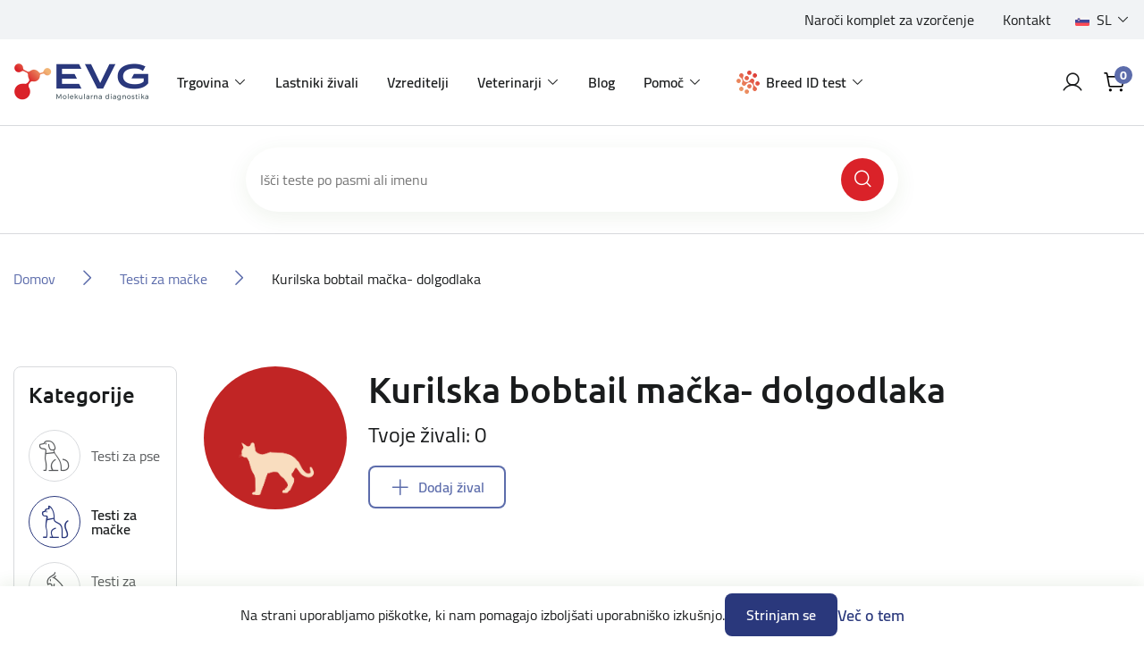

--- FILE ---
content_type: text/html; charset=utf-8
request_url: https://eurovetgene.com/bobtail-kourilien-poils-longs
body_size: 14484
content:
<!DOCTYPE html>
<html lang="sl"  class="html-category-page">
<head>
    <title>Moj ra&#x10D;un | Moj ra&#x10D;un | Moj ra&#x10D;un | Kurilska bobtail ma&#x10D;ka- dolgodlaka | DNA tests for your pets</title>
    <meta http-equiv="Content-type" content="text/html;charset=UTF-8" />
    <meta name="description" content="" />
    <meta name="keywords" content="" />
    <meta name="generator" content="nopCommerce" />
    <meta name="viewport" content="width=device-width, initial-scale=1" />
    
    
    <script async src="https://www.googletagmanager.com/gtag/js?id=G-RRJL6TY2P7" type="0d80ea647f85c61538202a3a-text/javascript"></script>

<script type="0d80ea647f85c61538202a3a-text/javascript">
	var euSettings = {
		nameKey: 'EUCookie',
		settingsKey: 'EUCookieSettings',
		valueKey: 'on',
		settingsAcceptId: 'cookieSettingsAccept',
scrollTopOnMobile:true,
	}

	function _getC(name) {
		var nameEQ = name + '=';
		var ca = document.cookie.split(';');
		for (var i = 0; i < ca.length; i++)
		{
			var c = ca[i].trimStart();
			if (c.indexOf(nameEQ) == 0) return c.substring(nameEQ.length, c.length);
		}
		return null;
	}

	function _eraseC(name) {
		let domainAdded = false;
		let domain = '';
		try
		{
			let parts = location.host.split('.');
			const c = parts.length;
			if(c >= 2){
				domain = `.${parts[c-2]}.${parts[c-1]}`;
				domainAdded = true;
			}
		}
		catch
		{
			addDomain = false;
		}
		document.cookie = `${name}=; Max-Age=0; path=/; ${domainAdded ? 'domain='+domain : ''}`;
	}

	function _setC(name, val, days) {
		const d = new Date();
		d.setTime(d.getTime() + (days*24*60*60*1000));
		let expires = "expires="+ d.toUTCString();
		document.cookie = name + "=" + val + ";" + expires + ";path=/";
	}

	const executeGDPRCheck = function() {
		if(_getC(euSettings.nameKey) == euSettings.valueKey)
		{
			
			const cookieSettingsJSON = _getC(euSettings.settingsKey);
			const cookieSettings = JSON.parse(cookieSettingsJSON) || {};

			/*Analytic Cookies*/
			if(cookieSettings.analyt)
			{
window.dataLayer = window.dataLayer || [];
			function gtag(){dataLayer.push(arguments);}
			gtag('js', new Date());

			gtag('config', 'G-RRJL6TY2P7');
			
			
			}
			else
			{
                        _eraseC('_ga');
			_eraseC('_ga_G-RRJL6TY2P7');
			_eraseC('_gid');
			}

			/*Social Cookies*/
			if(cookieSettings.social)
			{
			}
			else
			{
			}
			
			/*Advanced Cookies*/
			if(cookieSettings.advanced)
			{
			}
			else
			{
			}
		}
	}
	executeGDPRCheck();
</script>

    <!-- Facebook Pixel Code -->
    <script type="0d80ea647f85c61538202a3a-text/javascript">

        !function (f, b, e, v, n, t, s) {
            if (f.fbq) return;
            n = f.fbq = function () {
                n.callMethod ? n.callMethod.apply(n, arguments) : n.queue.push(arguments)
            };
            if (!f._fbq) f._fbq = n;
            n.push = n;
            n.loaded = !0;
            n.version = '2.0';
            n.agent = 'plnopcommerce';
            n.queue = [];
            t = b.createElement(e);
            t.async = !0;
            t.src = v;
            s = b.getElementsByTagName(e)[0];
            s.parentNode.insertBefore(t, s)
        }(window, document, 'script', 'https://connect.facebook.net/en_US/fbevents.js');
        
		fbq('init', 'va4sg45eq6wgue9kf37w6x5cof2t80');

		fbq('track', 'PageView');

    </script>
    <!-- End Facebook Pixel Code -->
    

    <link type="text/css" rel="stylesheet preload" href="/Themes/EVG/Content/css/Includes/fonts.css" as="style" />

    <link href="/lib/jquery-ui/jquery-ui-1.12.1.custom/jquery-ui.min.css?v=5" rel="stylesheet" type="text/css" />
<link href="/Themes/EVG/Content/plugins/OutdatedBrowser/outdated-browser.min.css?v=5" rel="stylesheet" type="text/css" />
<link href="/Themes/EVG/Content/plugins/EUCookie/eucookie.min.css?v=5" rel="stylesheet" type="text/css" />
<link href="/Themes/EVG/Content/plugins/Swiper/swiper.css?v=5" rel="stylesheet" type="text/css" />
<link href="/Themes/EVG/Content/bootstrap/css/bootstrap.min.css?v=5" rel="stylesheet" type="text/css" />
<link href="/Themes/EVG/Content/css/Includes/root.css?v=5" rel="stylesheet" type="text/css" />
<link href="/Themes/EVG/Content/css/Includes/globals.css?v=5" rel="stylesheet" type="text/css" />
<link href="/Themes/EVG/Content/css/Includes/Components/components.css?v=5" rel="stylesheet" type="text/css" />
<link href="/Themes/EVG/Content/css/Includes/Components/buttons.css?v=5" rel="stylesheet" type="text/css" />
<link href="/Themes/EVG/Content/css/Includes/Components/modals.css?v=5" rel="stylesheet" type="text/css" />
<link href="/Themes/EVG/Content/css/Includes/Components/tooltips.css?v=5" rel="stylesheet" type="text/css" />
<link href="/Themes/EVG/Content/css/Includes/Components/frames.css?v=5" rel="stylesheet" type="text/css" />
<link href="/Themes/EVG/Content/css/Includes/Components/flyout-cart.css?v=5" rel="stylesheet" type="text/css" />
<link href="/Themes/EVG/Content/css/Includes/Components/content.css?v=1?v=5" rel="stylesheet" type="text/css" />
<link href="/Themes/EVG/Content/css/Includes/Components/data-tables.css?v=5" rel="stylesheet" type="text/css" />
<link href="/Themes/EVG/Content/css/Includes/Components/slider.css?v=1?v=5" rel="stylesheet" type="text/css" />
<link href="/Themes/EVG/Content/css/Includes/Forms/form.css?v=5" rel="stylesheet" type="text/css" />
<link href="/Themes/EVG/Content/css/Includes/Forms/custom-control.css?v=5" rel="stylesheet" type="text/css" />
<link href="/Themes/EVG/Content/css/Includes/Forms/checkbox.css?v=5" rel="stylesheet" type="text/css" />
<link href="/Themes/EVG/Content/css/Includes/Forms/radio.css?v=5" rel="stylesheet" type="text/css" />
<link href="/Themes/EVG/Content/css/Includes/Layout/header.css?v=5" rel="stylesheet" type="text/css" />
<link href="/Themes/EVG/Content/css/Includes/Layout/footer.css?v=5" rel="stylesheet" type="text/css" />
<link href="/Themes/EVG/Content/css/Includes/Layout/layout-main.css?v=1?v=5" rel="stylesheet" type="text/css" />
<link href="/Themes/EVG/Content/css/Includes/Layout/layout.css?v=5" rel="stylesheet" type="text/css" />
<link href="/Themes/EVG/Content/css/Includes/Layout/layout-manual.css?v=5" rel="stylesheet" type="text/css" />
<link href="/Themes/EVG/Content/css/Includes/Layout/layout-account.css?v=5" rel="stylesheet" type="text/css" />
<link href="/Themes/EVG/Content/css/Includes/Layout/layout-catalog.css?v=1?v=5" rel="stylesheet" type="text/css" />
<link href="/Themes/EVG/Content/css/Includes/Layout/layout-entry.css?v=5" rel="stylesheet" type="text/css" />
<link href="/Themes/EVG/Content/css/Includes/Layout/layout-cart.css?v=5" rel="stylesheet" type="text/css" />
<link href="/Themes/EVG/Content/css/Includes/Layout/layout-activation.css?v=5" rel="stylesheet" type="text/css" />
<link href="/Themes/EVG/Content/css/Includes/blog.css?v=5" rel="stylesheet" type="text/css" />
<link href="/Themes/EVG/Content/css/Includes/browser-support.css?v=5" rel="stylesheet" type="text/css" />
<link href="/Themes/EVG/Content/css/styles.css?v=5" rel="stylesheet" type="text/css" />
<link href="/Themes/EVG/Content/css/Includes/utilities.css?v=5" rel="stylesheet" type="text/css" />
<link href="/Plugins/SevenSpikes.Nop.Plugins.MegaMenu/Themes/DefaultClean/Content/MegaMenu.css?v=5" rel="stylesheet" type="text/css" />

    

    <script src="https://kit.fontawesome.com/2e611b2f7f.js" crossorigin="anonymous" type="0d80ea647f85c61538202a3a-text/javascript"></script>

    <link rel="canonical" href="https://eurovetgene.com/kurilska-bobtail-macka-dolgodlaka" />

    
    
    <link rel="shortcut icon" href="\icons\icons_0\favicon.ico">
    
    <!--Powered by nopCommerce - https://www.nopCommerce.com-->
    <!-- facebook pixel verification-->
    <meta name="facebook-domain-verification" content="va4sg45eq6wgue9kf37w6x5cof2t80" />

    <!-- Google Tag Manager -->
    <script type="0d80ea647f85c61538202a3a-text/javascript">
         (function(w,d,s,l,i){w[l]=w[l]||[];w[l].push({'gtm.start':new Date().getTime(),event:'gtm.js'});var f=d.getElementsByTagName(s)[0],j=d.createElement(s),dl=l!='dataLayer'?'&l='+l:'';j.async=true;j.src='https://www.googletagmanager.com/gtm.js?id='+i+dl;f.parentNode.insertBefore(j,f);})(window,document,'script','dataLayer','GTM-MZLRWFFL');
    </script>
    <!-- End Google Tag Manager -->

</head>
<body class="preload">
    
<!-- Google Tag Manager (noscript) -->
<noscript><iframe src="https://www.googletagmanager.com/ns.html?id=GTM-MZLRWFFL"
height="0" width="0" style="display:none;visibility:hidden"></iframe></noscript>
<!-- End Google Tag Manager (noscript) -->


<div class="ajax-loading-block-window loader" style="display:none;">
	<div class="loader-inner">
		<i class="fas fa-spinner fa-spin"></i>
	</div>
</div>

<div id="dialog-notifications-success" title="Obvestilo" style="display:none;">
</div>
<div id="dialog-notifications-error" title="Napaka" style="display:none;">
</div>
<div id="dialog-notifications-warning" title="Opozorilo" style="display:none;">
</div>
<div id="bar-notification" class="bar-notification-container" data-close="Zapri">
</div>



<!--[if lte IE 8]>
    <div style="clear:both;height:59px;text-align:center;position:relative;">
        <a href="http://www.microsoft.com/windows/internet-explorer/default.aspx" target="_blank">
            <img src="/Themes/EVG/Content/images/ie_warning.jpg" height="42" width="820" alt="You are using an outdated browser. For a faster, safer browsing experience, upgrade for free today." />
        </a>
    </div>
<![endif]-->




<div id="showErrorMsg" class="modal fade" role="dialog">
	<div class="modal-dialog">
		<div class="modal-content" id="ConfirmModalBody">
			<div class="modal-header">
				<h4><span class="showErrorMsg-errorType"></span></h4>
				<button type="button" class="close" data-toggle="modal" data-target="#showConfirm" aria-label="Close" onclick="if (!window.__cfRLUnblockHandlers) return false; hideErrorMsgModal()" data-cf-modified-0d80ea647f85c61538202a3a-="">
					<i class="fak fa-ico-close" aria-hidden="true"></i>
				</button>
			</div>

			<div class="modal-body">
				<div class="showErrorMsg-body">

				</div>
				
				<div class="modal-actions">
					<button type="button" class="btn-primary btn-wide showErrorMsg-buttonMsg" onclick="if (!window.__cfRLUnblockHandlers) return false; setResponse()" data-cf-modified-0d80ea647f85c61538202a3a-=""></button>
				</div>
			</div>
		</div>
	</div>
</div>







<header class="header">
    <div class="header-inner">

        <div class="header-top">
            <div class="container-fluid">
                <div class="row">
                    <div class="col-12 no-padding">

                        <div class="header-top-inner">
                            
	<div class="header-links">
		<ul>
					<li>
								<div class="header-links-url">
									<a href="narocilo-vzorcev">Naro&#x10D;i komplet za vzor&#x10D;enje</a>
								</div>
					</li>
					<li>
								<div class="header-links-topic">
									<a href="https://eurovetgene.com/kontaktirajte-nas">Kontakt</a>
								</div>
					</li>
		</ul>
	</div>

                            

	<div class="language-selector">
			<div class="dropdown">
				<a id="dropdown_Language" class="dropdown-toggle" href="#" role="button" data-toggle="dropdown" aria-haspopup="true" aria-expanded="true" title="Language">
					<span class="image-wrap">
					</span>
					<span class="content">
					</span>
				</a>
				<ul class="dropdown-menu dropdown-menu-right" aria-labelledby="dropdown_Language">
						<li>
							<a class="dropdown-item True" href="https://eurovetgene.com/changelanguage/2?returnUrl=%2Fbobtail-kourilien-poils-longs" title="Sloven&#x161;&#x10D;ina">
								<span class="image-wrap">
									<img title='Sloven&#x161;&#x10D;ina' alt='Sloven&#x161;&#x10D;ina'  class=selected src="/images/flags/si.png "/>
								</span>
								<span class="content">Sloven&#x161;&#x10D;ina</span>
							</a>
						</li>
						<li>
							<a class="dropdown-item False" href="https://eurovetgene.com/changelanguage/1?returnUrl=%2Fbobtail-kourilien-poils-longs" title="English">
								<span class="image-wrap">
									<img title='English' alt='English'  src="/images/flags/us.png "/>
								</span>
								<span class="content">English</span>
							</a>
						</li>
						<li>
							<a class="dropdown-item False" href="https://eurovetgene.com/changelanguage/4?returnUrl=%2Fbobtail-kourilien-poils-longs" title="German">
								<span class="image-wrap">
									<img title='German' alt='German'  src="/images/flags/de.png "/>
								</span>
								<span class="content">German</span>
							</a>
						</li>
						<li>
							<a class="dropdown-item False" href="https://eurovetgene.com/changelanguage/3?returnUrl=%2Fbobtail-kourilien-poils-longs" title="Croatian">
								<span class="image-wrap">
									<img title='Croatian' alt='Croatian'  src="/images/flags/hr.png "/>
								</span>
								<span class="content">Croatian</span>
							</a>
						</li>
						<li>
							<a class="dropdown-item False" href="https://eurovetgene.com/changelanguage/5?returnUrl=%2Fbobtail-kourilien-poils-longs" title="French">
								<span class="image-wrap">
									<img title='French' alt='French'  src="/images/flags/fr.png "/>
								</span>
								<span class="content">French</span>
							</a>
						</li>
				</ul>
			</div>
	</div>

                        </div>

                    </div>
                </div>
            </div>
        </div>

        <div class="navigation">
            <div class="container-fluid">
                <div class="row">
                    <div class="col-12 no-padding">

                        <div class="navigation-inner">

                            <a href="#" class="mobile-menu-toggle">
                                <svg class="open-menu" width="40" height="40" viewBox="0 0 40 40" fill="none" xmlns="http://www.w3.org/2000/svg">
                                    <path d="M5 20C5 19.3096 5.55964 18.75 6.25 18.75H33.75C34.4404 18.75 35 19.3096 35 20C35 20.6904 34.4404 21.25 33.75 21.25H6.25C5.55964 21.25 5 20.6904 5 20Z" fill="#000" />
                                    <path d="M5 10C5 9.30964 5.55964 8.75 6.25 8.75H33.75C34.4404 8.75 35 9.30964 35 10C35 10.6904 34.4404 11.25 33.75 11.25H6.25C5.55964 11.25 5 10.6904 5 10Z" fill="#000" />
                                    <path d="M5 30C5 29.3096 5.55964 28.75 6.25 28.75H33.75C34.4404 28.75 35 29.3096 35 30C35 30.6904 34.4404 31.25 33.75 31.25H6.25C5.55964 31.25 5 30.6904 5 30Z" fill="#000" />
                                </svg>

                                <svg class="close-menu" width="40" height="40" viewBox="0 0 40 40" fill="none" xmlns="http://www.w3.org/2000/svg">
                                    <path d="M32.6339 10.1339C33.122 9.64573 33.122 8.85427 32.6339 8.36612C32.1457 7.87796 31.3543 7.87796 30.8661 8.36612L20.5 18.7322L10.1339 8.36612C9.64573 7.87796 8.85427 7.87796 8.36612 8.36612C7.87796 8.85427 7.87796 9.64573 8.36612 10.1339L18.7322 20.5L8.36612 30.8661C7.87796 31.3543 7.87796 32.1457 8.36612 32.6339C8.85427 33.122 9.64573 33.122 10.1339 32.6339L20.5 22.2678L30.8661 32.6339C31.3543 33.122 32.1457 33.122 32.6339 32.6339C33.122 32.1457 33.122 31.3543 32.6339 30.8661L22.2678 20.5L32.6339 10.1339Z" fill="#000" />
                                </svg>
                            </a>

                            <nav class="navbar navbar-expand-lg">
                                
<a class="navbar-brand" href="/">
    <img src="/images/uploaded/Main/logo-main.png" alt="DNA testi za va&#x161;e ljubljen&#x10D;ke" title="DNA testi za va&#x161;e ljubljen&#x10D;ke" />
</a>
                                <div class="header-menu">




	<ul class="navbar-nav" data-isRtlEnabled="false" data-enableClickForDropDown="true">



	<li class="nav-item dropdown">
		<a id="dropdown_14" class="nav-link dropdown-toggle" href="#" role="button" data-toggle="dropdown" aria-haspopup="true" aria-expanded="false" title="Trgovina">Trgovina</a>

			<ul class="dropdown-menu" aria-labelledby="dropdown_14">



	<li class="nav-item">
		<a href="/testi-za-pse" class="nav-link" title="Testi za pse" >Testi za pse</a>
	</li>



	<li class="nav-item">
		<a href="/testi-za-macke" class="nav-link" title="Testi za ma&#x10D;ke" >Testi za ma&#x10D;ke</a>
	</li>



	<li class="nav-item">
		<a href="/vsi" class="nav-link" title="Testi za ptice" >Testi za ptice</a>
	</li>



	<li class="nav-item">
		<a href="/test-za-govedo" class="nav-link" title="Testi za govedo" >Testi za govedo</a>
	</li>



	<li class="nav-item">
		<a href="/narocilo-vzorcev" class="nav-link" title="Komplet za odvzem vzorcev" >Komplet za odvzem vzorcev</a>
	</li>
			</ul>

	</li>



	<li class="nav-item">
		<a href="/lastniki-zivali" class="nav-link" title="Lastniki &#x17E;ivali" >Lastniki &#x17E;ivali</a>
	</li>



	<li class="nav-item">
		<a href="/vzreditelji" class="nav-link" title="Vzreditelji" >Vzreditelji</a>
	</li>



	<li class="nav-item dropdown">
		<a id="dropdown_35" class="nav-link dropdown-toggle" href="#" role="button" data-toggle="dropdown" aria-haspopup="true" aria-expanded="false" title="Veterinarji">Veterinarji</a>

			<ul class="dropdown-menu" aria-labelledby="dropdown_35">



	<li class="nav-item">
		<a href="/genetski-testi" class="nav-link" title="Genetski testi" >Genetski testi</a>
	</li>



	<li class="nav-item">
		<a href="/alergijski-testi" class="nav-link" title="Alergijski testi PAX" >Alergijski testi PAX</a>
	</li>



	<li class="nav-item">
		<a href="/hormonski-testi" class="nav-link" title="Hormonski testi" >Hormonski testi</a>
	</li>
			</ul>

	</li>



	<li class="nav-item">
		<a href="/blog" class="nav-link" title="Blog" >Blog</a>
	</li>



	<li class="nav-item dropdown">
		<a id="dropdown_15" class="nav-link dropdown-toggle" href="#" role="button" data-toggle="dropdown" aria-haspopup="true" aria-expanded="false" title="Pomo&#x10D;">Pomo&#x10D;</a>

			<ul class="dropdown-menu" aria-labelledby="dropdown_15">



	<li class="nav-item">
		<a href="/navodila-za-odvzem-vzorca" class="nav-link" title="Navodila za odvzem vzorca" >Navodila za odvzem vzorca</a>
	</li>



	<li class="nav-item">
		<a href="/pogosta-vprasanja" class="nav-link" title="Pogosta vpra&#x161;anja" >Pogosta vpra&#x161;anja</a>
	</li>



	<li class="nav-item">
		<a href="/popusti" class="nav-link" title="Popusti" >Popusti</a>
	</li>



	<li class="nav-item">
		<a href="/nacini-dedovanja" class="nav-link" title="Na&#x10D;ini dedovanja" >Na&#x10D;ini dedovanja</a>
	</li>



	<li class="nav-item">
		<a href="/preprecevanje-bolezni-avtosomno-recesivno-dedovanje" class="nav-link" title="Prepre&#x10D;evanje bolezni - avtosomno recesivno dedovanje" >Prepre&#x10D;evanje bolezni - avtosomno recesivno dedovanje</a>
	</li>
			</ul>

	</li>



	<li class="nav-item nav-item--dnakit dropdown">
		<a id="dropdown_493" class="nav-link dropdown-toggle" href="#" role="button" data-toggle="dropdown" aria-haspopup="true" aria-expanded="false" title="Breed ID test">Breed ID test</a>

			<ul class="dropdown-menu dropdown-menu--dnakit" aria-labelledby="dropdown_493">
				<li class="nav-item nav-item--seperator">
					<a class="btn-basic btn-basic--large" href='/dog-id'>
						<span>Preberi več o Breed ID testih</span>
						<i class="fak fa-ico-arrow-pointer-right"></i>
					</a>
					<span class="nav-seperator"></span>
				</li>




	<li class="nav-item nav-kit-item nav-kit-item--1">
		<a href="/dna-kit-1" class="nav-link" title="Breed ID test - osnovni" >Breed ID test - osnovni</a>
	</li>



	<li class="nav-item nav-kit-item nav-kit-item--2">
		<a href="/dna-kit-2" class="nav-link" title="Breed ID test - premium" >Breed ID test - premium</a>
	</li>

				<li class="nav-item nav-item--seperator">
					<span class="nav-seperator"></span>
					<a class="btn-secondary" href='/aktiviraj'>
						<span>Aktiviraj Breed ID Kit</span>
					</a>
				</li>
			</ul>

	</li>

		
	</ul>
                                </div>
                            </nav>

                            <div class="navigation-search">
                                <form method="get" id="small-search-box-form 3dfe1972-0dce-48fc-82ae-18467f56b833" action="/search">

		<div class="search-box append-3dfe1972-0dce-48fc-82ae-18467f56b833">
			<input type="text" class="search-input" id="small-searchterms-3dfe1972-0dce-48fc-82ae-18467f56b833" autocomplete="off" name="q" placeholder="Išči teste po pasmi ali imenu" aria-label="Išči po trgovini" />
			<button type="submit" class="search-button"><i class="fak fa-ico-search"></i></button>
		</div>



</form>
                            </div>

                            <div class="navigation-right">
                                    <a class="account-icon" href="/login?returnUrl=bobtail-kourilien-poils-longs">
                                        <i class="fak fa-ico-profile"></i>
                                    </a>

                                                                <div class="dropdown dropdown--cart">
                                                                        <button class="cart-icon dropdown-toggle" type="button" data-toggle="dropdown" aria-expanded="false">
                                                                                <i class="fak fa-ico-cart"></i>
                                                                                <div class="cart-qty">0</div>
                                                                        </button>

                                                                        

<div id="flyoutCart" class="flyout-cart dropdown-menu">
	<div class="flyout-cart-inner">

		<div class="flyout-cart-header">
			<p class="big">
				<span class="w-500">Vaša košarica</span>
			</p>

			<div class="item-number">
			</div>
		</div>

			<div class="flyout-cart-empty">
				Ni izdelkov
			</div>

	</div>
</div>

                                                                </div>
                            </div>
                        </div>


                    </div>
                </div>
            </div>
        </div>

        <div class="mobile-menu">
            <div class="mobile-menu-inner">
                <div class="menu-wrap">



	<ul class="navbar-nav" data-isRtlEnabled="false" data-enableClickForDropDown="true">



	<li class="nav-item dropdown">
		<a id="dropdown_14" class="nav-link dropdown-toggle" href="#" role="button" data-toggle="dropdown" aria-haspopup="true" aria-expanded="false" title="Trgovina">Trgovina</a>

			<ul class="dropdown-menu" aria-labelledby="dropdown_14">



	<li class="nav-item">
		<a href="/testi-za-pse" class="nav-link" title="Testi za pse" >Testi za pse</a>
	</li>



	<li class="nav-item">
		<a href="/testi-za-macke" class="nav-link" title="Testi za ma&#x10D;ke" >Testi za ma&#x10D;ke</a>
	</li>



	<li class="nav-item">
		<a href="/vsi" class="nav-link" title="Testi za ptice" >Testi za ptice</a>
	</li>



	<li class="nav-item">
		<a href="/test-za-govedo" class="nav-link" title="Testi za govedo" >Testi za govedo</a>
	</li>



	<li class="nav-item">
		<a href="/narocilo-vzorcev" class="nav-link" title="Komplet za odvzem vzorcev" >Komplet za odvzem vzorcev</a>
	</li>
			</ul>

	</li>



	<li class="nav-item">
		<a href="/lastniki-zivali" class="nav-link" title="Lastniki &#x17E;ivali" >Lastniki &#x17E;ivali</a>
	</li>



	<li class="nav-item">
		<a href="/vzreditelji" class="nav-link" title="Vzreditelji" >Vzreditelji</a>
	</li>



	<li class="nav-item dropdown">
		<a id="dropdown_35" class="nav-link dropdown-toggle" href="#" role="button" data-toggle="dropdown" aria-haspopup="true" aria-expanded="false" title="Veterinarji">Veterinarji</a>

			<ul class="dropdown-menu" aria-labelledby="dropdown_35">



	<li class="nav-item">
		<a href="/genetski-testi" class="nav-link" title="Genetski testi" >Genetski testi</a>
	</li>



	<li class="nav-item">
		<a href="/alergijski-testi" class="nav-link" title="Alergijski testi PAX" >Alergijski testi PAX</a>
	</li>



	<li class="nav-item">
		<a href="/hormonski-testi" class="nav-link" title="Hormonski testi" >Hormonski testi</a>
	</li>
			</ul>

	</li>



	<li class="nav-item">
		<a href="/blog" class="nav-link" title="Blog" >Blog</a>
	</li>



	<li class="nav-item dropdown">
		<a id="dropdown_15" class="nav-link dropdown-toggle" href="#" role="button" data-toggle="dropdown" aria-haspopup="true" aria-expanded="false" title="Pomo&#x10D;">Pomo&#x10D;</a>

			<ul class="dropdown-menu" aria-labelledby="dropdown_15">



	<li class="nav-item">
		<a href="/navodila-za-odvzem-vzorca" class="nav-link" title="Navodila za odvzem vzorca" >Navodila za odvzem vzorca</a>
	</li>



	<li class="nav-item">
		<a href="/pogosta-vprasanja" class="nav-link" title="Pogosta vpra&#x161;anja" >Pogosta vpra&#x161;anja</a>
	</li>



	<li class="nav-item">
		<a href="/popusti" class="nav-link" title="Popusti" >Popusti</a>
	</li>



	<li class="nav-item">
		<a href="/nacini-dedovanja" class="nav-link" title="Na&#x10D;ini dedovanja" >Na&#x10D;ini dedovanja</a>
	</li>



	<li class="nav-item">
		<a href="/preprecevanje-bolezni-avtosomno-recesivno-dedovanje" class="nav-link" title="Prepre&#x10D;evanje bolezni - avtosomno recesivno dedovanje" >Prepre&#x10D;evanje bolezni - avtosomno recesivno dedovanje</a>
	</li>
			</ul>

	</li>



	<li class="nav-item nav-item--dnakit dropdown">
		<a id="dropdown_493" class="nav-link dropdown-toggle" href="#" role="button" data-toggle="dropdown" aria-haspopup="true" aria-expanded="false" title="Breed ID test">Breed ID test</a>

			<ul class="dropdown-menu dropdown-menu--dnakit" aria-labelledby="dropdown_493">
				<li class="nav-item nav-item--seperator">
					<a class="btn-basic btn-basic--large" href='/dog-id'>
						<span>Preberi več o Breed ID testih</span>
						<i class="fak fa-ico-arrow-pointer-right"></i>
					</a>
					<span class="nav-seperator"></span>
				</li>




	<li class="nav-item nav-kit-item nav-kit-item--1">
		<a href="/dna-kit-1" class="nav-link" title="Breed ID test - osnovni" >Breed ID test - osnovni</a>
	</li>



	<li class="nav-item nav-kit-item nav-kit-item--2">
		<a href="/dna-kit-2" class="nav-link" title="Breed ID test - premium" >Breed ID test - premium</a>
	</li>

				<li class="nav-item nav-item--seperator">
					<span class="nav-seperator"></span>
					<a class="btn-secondary" href='/aktiviraj'>
						<span>Aktiviraj Breed ID Kit</span>
					</a>
				</li>
			</ul>

	</li>

		
	</ul>
                </div>
                <div class="links-wrap">
                    
	<div class="header-links">
		<ul>
					<li>
								<div class="header-links-url">
									<a href="narocilo-vzorcev">Naro&#x10D;i komplet za vzor&#x10D;enje</a>
								</div>
					</li>
					<li>
								<div class="header-links-topic">
									<a href="https://eurovetgene.com/kontaktirajte-nas">Kontakt</a>
								</div>
					</li>
		</ul>
	</div>

                    

	<div class="language-selector">
			<div class="dropdown">
				<a id="dropdown_Language" class="dropdown-toggle" href="#" role="button" data-toggle="dropdown" aria-haspopup="true" aria-expanded="true" title="Language">
					<span class="image-wrap">
					</span>
					<span class="content">
					</span>
				</a>
				<ul class="dropdown-menu dropdown-menu-right" aria-labelledby="dropdown_Language">
						<li>
							<a class="dropdown-item True" href="https://eurovetgene.com/changelanguage/2?returnUrl=%2Fbobtail-kourilien-poils-longs" title="Sloven&#x161;&#x10D;ina">
								<span class="image-wrap">
									<img title='Sloven&#x161;&#x10D;ina' alt='Sloven&#x161;&#x10D;ina'  class=selected src="/images/flags/si.png "/>
								</span>
								<span class="content">Sloven&#x161;&#x10D;ina</span>
							</a>
						</li>
						<li>
							<a class="dropdown-item False" href="https://eurovetgene.com/changelanguage/1?returnUrl=%2Fbobtail-kourilien-poils-longs" title="English">
								<span class="image-wrap">
									<img title='English' alt='English'  src="/images/flags/us.png "/>
								</span>
								<span class="content">English</span>
							</a>
						</li>
						<li>
							<a class="dropdown-item False" href="https://eurovetgene.com/changelanguage/4?returnUrl=%2Fbobtail-kourilien-poils-longs" title="German">
								<span class="image-wrap">
									<img title='German' alt='German'  src="/images/flags/de.png "/>
								</span>
								<span class="content">German</span>
							</a>
						</li>
						<li>
							<a class="dropdown-item False" href="https://eurovetgene.com/changelanguage/3?returnUrl=%2Fbobtail-kourilien-poils-longs" title="Croatian">
								<span class="image-wrap">
									<img title='Croatian' alt='Croatian'  src="/images/flags/hr.png "/>
								</span>
								<span class="content">Croatian</span>
							</a>
						</li>
						<li>
							<a class="dropdown-item False" href="https://eurovetgene.com/changelanguage/5?returnUrl=%2Fbobtail-kourilien-poils-longs" title="French">
								<span class="image-wrap">
									<img title='French' alt='French'  src="/images/flags/fr.png "/>
								</span>
								<span class="content">French</span>
							</a>
						</li>
				</ul>
			</div>
	</div>

                </div>
            </div>
        </div>

        
        
        
        

    </div>

    <div class="modal fade" id="modalOneOrder" tabindex="-1" aria-labelledby="modalOneOrderLabel" aria-hidden="true">
	<div class="modal-dialog">
		<div class="modal-content">
			<div class="modal-header">
                <h4 id="modalOneOrderLabel">Opozorilo</h4>
				<button type="button" class="close" data-toggle="modal" data-target="#modalOneOrder" aria-label='Zapri'>
					<i class="fak fa-ico-close" aria-hidden="true"></i>
				</button>
			</div>

			<div class="modal-body">
                <div>V košarici imate lahko na enkrat samo izdelke <b>DNA teste specifične za posamezne pasme/vrste živali </b> ALI teste iz ponudbe <b>Breed ID testov</b>.<br/><br/>Najprej zaključite prvo naročilo ali pa izpraznite košarico.</div>

				<div class="modal-actions">
					<button type="button" class="btn-primary" onclick="if (!window.__cfRLUnblockHandlers) return false; setLocation('/cart')" data-cf-modified-0d80ea647f85c61538202a3a-="">
                        <span>Pojdi v košarico</span>
					</button>

					<button type="button" class="btn-secondary" onclick="if (!window.__cfRLUnblockHandlers) return false; clearRentCart()" data-cf-modified-0d80ea647f85c61538202a3a-="">
                        <span>Izprazni košarico</span>
					</button>
				</div>
			</div>
		</div>
	</div>
</div>



</header>


<div class="main-wrapper">
	

	<div class="main-body-wrapper">


		
<div class="inner-search">
	<div class="container-xl">
		<div class="row">
			<div class="col-xl-8 offset-xl-2">
				
				<div class="search-threshold">
					<form method="get" id="small-search-box-form 90b70adf-8ba2-4243-b021-4ca21316a6cb" action="/search">

		<div class="search-box append-90b70adf-8ba2-4243-b021-4ca21316a6cb">
			<input type="text" class="search-input" id="small-searchterms-90b70adf-8ba2-4243-b021-4ca21316a6cb" autocomplete="off" name="q" placeholder="Išči teste po pasmi ali imenu" aria-label="Išči po trgovini" />
			<button type="submit" class="search-button"><i class="fak fa-ico-search"></i></button>
		</div>



</form>
				</div>
			
			</div>
		</div>
	</div>
</div>

<div class="banner" style="display:none;">
	<div class="banner-wrap">
		<div class="container-fluid">
			<div class="banner-inner">
				<h5 id="infoMsgGlobalContent"></h5>
				<span id="infoMsgGlobalAdd"></span>
			</div>
		</div>
	</div>
</div>


        <div class="container-fluid">
            <div class="row">
                <div class="col-12">
                    <div class="breadcrumbs">
                        <ul itemscope itemtype="http://schema.org/BreadcrumbList">
                            <li>
                                <a href="/" title="Domov">Domov</a>
                            </li>
                                <li itemprop="itemListElement" itemscope itemtype="http://schema.org/ListItem">
                                        <span class="seperator">
                                            <i class="fak fa-ico-arrow-right"></i>
                                        </span>
                                        <a href="/testi-za-macke" title="Testi za ma&#x10D;ke" itemprop="item">
                                            <span itemprop="name">Testi za ma&#x10D;ke</span>
                                        </a>
                                    <meta itemprop="position" content="1" />
                                </li>
                                <li itemprop="itemListElement" itemscope itemtype="http://schema.org/ListItem">
                                        <span class="seperator">
                                            <i class="fak fa-ico-arrow-right"></i>
                                        </span>
                                        <a class="active" href="#" title="Kurilska bobtail ma&#x10D;ka- dolgodlaka" itemprop="item">
                                            <span itemprop="name">Kurilska bobtail ma&#x10D;ka- dolgodlaka</span>
                                        </a>
                                        <span itemprop="item" itemscope itemtype="http://schema.org/Thing" id="/kurilska-bobtail-macka-dolgodlaka"></span>
                                    <meta itemprop="position" content="2" />
                                </li>
                        </ul>
                    </div>
                    
                </div>
            </div>
        </div>
<div class="layout-catalog">
	<div class="container-fluid">
		<div class="row">
			<div class="col-xl-2">
	<div class="side-menu catalog-menu">
		<div class="title">
			<h5>Kategorije</h5>
		</div>
		<div class="side-menu-listing">
			<ul>




<li class="id_18  DogTests">
    <a href="/testi-za-pse">
        Testi za pse
    </a>
</li>





<li class="id_17 active CatTests">
    <a href="/testi-za-macke">
        Testi za ma&#x10D;ke
    </a>
</li>





<li class="id_19  BirdTests">
    <a href="/testi-za-ptice">
        Testi za ptice
    </a>
</li>





<li class="id_488  CattleTests">
    <a href="/testi-za-govedo">
        Testi za govedo
    </a>
</li>





<li class="id_20  Sample">
    <a href="/narocilo-vzorcev">
        Komplet za odvzem vzorcev
    </a>
</li>





<li class="id_493  DogBreedDNAKit">
    <a href="/breed-id-test">
        Breed ID test
    </a>
</li>

			</ul>
		</div>
	</div>
			</div>
			<div class="col-xl-10">
				

				


<!-- use this to include AddAnimal popup -->


<div id="showAddAnimal" class="modal fade" role="dialog">
	<div class="modal-dialog">
		<!-- Modal content-->
		<div class="modal-content" id="AddModalBody"></div>
	</div>
</div>




<div class="catalog">

    <div class="catalog-body">

        

        <div style="display: none" class="firstLetter">Vse</div>


        


            <div class="DisplayMyAnimalsForBreed" style="display: none">
                 
	<!-- NOP category ID -->

<!-- use this to include AddAnimal popup -->
<input id="returnUrlOrigin" name="returnUrlOrigin" type="hidden" value="" />



<div id="showAddAnimal" class="modal fade" role="dialog">
	<div class="modal-dialog">
		<!-- Modal content-->
		<div class="modal-content" id="AddModalBody"></div>
	</div>
</div>



<div class="category-header">
		<div class="image-wrap" style="background-color: #c12525">
				<img src="https://eurovetgene.com/images/thumbs/0000005_cattests.png" />
		</div>
		<div class="content">
			<h3>Kurilska bobtail ma&#x10D;ka- dolgodlaka</h3>
			<p class="big">Tvoje &#x17E;ivali: 0</p>
			<button id='addAnimal' class="btn-tertiary btn-add" data-toggle="modal" onclick="if (!window.__cfRLUnblockHandlers) return false; addAnimal()" data-cf-modified-0d80ea647f85c61538202a3a-="">Dodaj žival</button>
		</div>
</div>
            </div>
                    <div class="product-list-wrap">
                        <h5>
Dedna obolenja</h5>
                        <div class="product-list">


<form method="post" id="product-details-form-159">
    <div class="product-item" data-productid="159">

        <div class="product-details">
            <h5 class="c-tertiary">Bolezen policisti&#x10D;nih ledvic (PKD)</h5>

                <p class="product-description">Povprečni čas izvedbe: 3-4 dni</p>

            <a class="btn-link btn-forward" href="/bolezen-policisticnih-ledvic-pkd">Podrobno</a>

            <div class="product-price">
                



                <div class="price">
                    <p class="small w-600">Cena:</p>
                    <p class="big w-700">39,00 €</p>
                </div>

                                <div class="price">
                                    <p class="small w-600 pricebreeder">Cena za vzreditelje:</p>
                                    <p class="w-600">31,20 €</p>
                                </div>


            </div>
        </div>

        <div class="product-control">
            <div class="form-row">
                <div class="form-group col-12">
                    <div class="d-none">
                        

	<div class="attributes">
		<dl>
				<dd id="product_attribute_input_158">
					<input name="product_attribute_158" type="text" class="textbox" id="product_attribute_159" value="">
				</dd>
		</dl>
	</div>

                    </div>
                    <label>Žival za katero naročate test</label>
                    <div>
                        <div class="dropdown" onchange="if (!window.__cfRLUnblockHandlers) return false; setAnimal(159, this);" data-cf-modified-0d80ea647f85c61538202a3a-="">
                            

<button class="form-control form-control--dropdown js-dropdown-myanimals-selected-159" type="button" data-toggle="dropdown" onclick="if (!window.__cfRLUnblockHandlers) return false; fillDropdown('159');" data-cf-modified-0d80ea647f85c61538202a3a-="">
    <span>Moje živali</span>
</button>
<ul class="dropdown-menu js-dropdown-myanimals-menu-159">
    <li class="dropdown-item">
        <span>...</span>
    </li>
</ul>


<script type="0d80ea647f85c61538202a3a-text/javascript">
    function fillDropdown(id) {
        var postData = {
            modelId: id
        };
        addAntiForgeryToken(postData);
        var url = "/MyAnimal/getMyAnimalsDropdown";
        //console.log(id);
        $.ajax({
            cache: false,
            type: "POST",
            url: url,
            data: postData,
            dataType: "json",
            success: function (data, textStatus, jqXHR) {
                $('.js-dropdown-myanimals-menu-' + id).html(data.myAnimals);
            },
            error: function (jqXHR, textStatus, errorThrown) {
                console.log("Failed to load animals: ", data.message);
            }
        });
    };
</script>

                        </div>
                    </div>
                </div>

                <div class="form-group col-12">
                    <div class="product-buttons">
                        <button class="btn-tertiary btn-wide btn-add" onclick="if (!window.__cfRLUnblockHandlers) return false; addAnimal(); return false;" data-cf-modified-0d80ea647f85c61538202a3a-="">Dodaj žival</button>

                            <button class="btn-primary btn-cart" id="add-to-cart-button-159" onclick="if (!window.__cfRLUnblockHandlers) return false; AjaxCart.addproducttocart_details('/addproducttocart/details/159/1', '#product-details-form-159'); refreshCartIcon(); return false;" data-productid="159" data-cf-modified-0d80ea647f85c61538202a3a-="">
                                <i class="fak fa-ico-cart-add"></i>
                            </button>

                        
                    </div>
                </div>
            </div>
        </div>
    </div>
<input name="__RequestVerificationToken" type="hidden" value="CfDJ8OkYEY0-3dRKvzVjq-gqucN7R8vN1Riry3Tnn2isRCLdciS8sMgvgF4TkFEK6MY0P8H051CVeg4tjg8R4IxbK5T2SOyDwuLUkviBGMnhbDxFEDp-kcHWp-7dPEAI8yhqaWGmiABt2fVTmf_2oAaQfTc" /></form>

<!-- use this to include EditAnimal popup -->


<div id="showEditAnimal" class="modal fade" role="dialog">
	<div class="modal-dialog">
		<!-- Modal content-->
		<div class="modal-content" id="EditModalBody"></div>
	</div>
</div>





                                        
                        </div>
                    </div>
                <div class="catalog-kit">
                    <h5>Breed ID test</h5>

                    <div class="kit-frame-wrap kit-frame-wrap--product">
                        <div class="kit-frame">
                            <div class="kit-frame__content">
                                <h4 class="c-b-0">Odkrijte izvor svojega psa z Breed ID testom</h4>
                                <p class="c-b-0 big">Spoznajte pasme iz katerih izhaja vaš pes, bolje razumite njegove potrebe in poskrbite zanj kot ste si vedno želeli.</p>
                                <a class="btn-primary" href='/dog-id'>
                                    <span>Naroči Breed ID test</span>
                                </a>
                            </div>
                            <div class="kit-frame__image">
                                <picture>
                                    <source srcset="/images/uploaded/Main/kit-frame@desktop.webp" media="(min-width:576px)" type="image/webp">
                                    <source srcset="/images/uploaded/Main/kit-frame@mobile.webp" type="image/webp">
                                    <img src="/images/uploaded/Main/kit-frame.png" loading="lazy" />
                                </picture>
                            </div>
                        </div>
                    </div>

                </div>
    </div>
</div>





				
			</div>
		</div>
	</div>
</div>
	</div>

	

	
	<footer>
		<div class="container-fluid">
			<div class="row">
				<div class="col-12">

					<div class="footer-top">
						
<a class="navbar-brand" href="/">
    <img src="/images/uploaded/Main/logo-main.png" alt="DNA testi za va&#x161;e ljubljen&#x10D;ke" title="DNA testi za va&#x161;e ljubljen&#x10D;ke" />
</a>
					</div>

					<div class="footer-middle">

							<div class="footer-item">
										<p class="item-title">
											Trgovina
										</p>
										<div class="footer-categories">
											
<ul class="navbar-nav">
	




	<li>
		<a class="dropdown-item" href="/testi-za-pse">
			Testi za pse
		</a>
	</li>

	<li>
		<a class="dropdown-item" href="/testi-za-macke">
			Testi za ma&#x10D;ke
		</a>
	</li>

	<li>
		<a class="dropdown-item" href="/vsi">
			Testi za ptice
		</a>
	</li>

	<li>
		<a class="dropdown-item" href="/testi-za-govedo">
			Testi za govedo
		</a>
	</li>

	<li>
		<a class="dropdown-item" href="/narocilo-vzorcev">
			Komplet za odvzem vzorcev
		</a>
	</li>

	<li>
		<a class="dropdown-item" href="/breed-id-test">
			Breed ID test
		</a>
	</li>

</ul>
										</div>

								<ul>
												<li>
													Trgovina
												</li>
												<li>
													Naro&#x10D;ilo genetskega testa z obrazcem
												</li>
								</ul>
							</div>
							<div class="footer-item">
										<p class="item-title">
											O nas
										</p>

								<ul>
												<li>
													<a href="https://eurovetgene.com/nas-laboratorij">Na&#x161; laboratorij</a>
												</li>
												<li>
													<a href="https://eurovetgene.com/nasa-ekipa">Na&#x161;a ekipa</a>
												</li>
												<li>
													<a href="https://eurovetgene.com/kontaktirajte-nas">Kontakt</a>
												</li>
												<li>
														<a href="/blog">Blog</a>
												</li>
								</ul>
							</div>
							<div class="footer-item">
										<p class="item-title">
											Pomo&#x10D;
										</p>

								<ul>
												<li>
													<a href="https://eurovetgene.com/navodila-za-odvzem-vzorca">Navodila za odvzem vzorca</a>
												</li>
												<li>
													<a href="https://eurovetgene.com/pogosta-vprasanja">Pogosta vpra&#x161;anja</a>
												</li>
												<li>
													<a href="https://eurovetgene.com/popusti">Popusti</a>
												</li>
												<li>
													<a href="https://eurovetgene.com/nacini-dedovanja">Na&#x10D;ini dedovanja</a>
												</li>
												<li>
													<a href="https://eurovetgene.com/preprecevanje-bolezni-avtosomno-recesivno-dedovanje">Prepre&#x10D;evanje bolezni </a>
												</li>
												<li>
													<a href="https://eurovetgene.com/narocilo-genetskega-testa-z-obrazcem">Naro&#x10D;ilo genetskega testa z obrazcem</a>
												</li>
								</ul>
							</div>
							<div class="footer-item">
										<p class="item-title">
											Sodelujemo z
										</p>

								<ul>
												<li>
													<a href="https://eurovetgene.com/lastniki-zivali">Lastniki &#x17E;ivali</a>
												</li>
												<li>
													<a href="https://eurovetgene.com/vzreditelji">Vzreditelji</a>
												</li>
												<li>
													<a href="https://eurovetgene.com/poslovni-partnerji">Poslovni partnerji</a>
												</li>
												<li>
													
												</li>
								</ul>
							</div>
							<div class="footer-item">
										<p class="item-title">
											Veterinarji
										</p>

								<ul>
												<li>
													<a href="https://eurovetgene.com/genetski-testi">Genetski testi</a>
												</li>
												<li>
														<a href="alergijski-testi">Alergijski testi</a>
												</li>
												<li>
														<a href="hormonski-testi">Hormonski testi</a>
												</li>
								</ul>
							</div>
							<div class="footer-item">
										<p class="item-title">
											Sledi nam
										</p>

								<ul>
												<li class="link-facebook newTab">
														<a href="https://www.facebook.com/Eurovetgene/" target="_blank">Facebook</a>
												</li>
												<li class="link-twitter newTab">
														<a href="https://twitter.com/EvgMolecular" target="_blank">Twitter</a>
												</li>
												<li class="link-instagram newTab">
														<a href="https://www.instagram.com/evg_lab/" target="_blank">Instagram</a>
												</li>
												<li class="link-linkedin newTab">
														<a href="https://www.linkedin.com/in/evg-laboratory-949230215/" target="_blank">LinkedIn</a>
												</li>
								</ul>
							</div>
							<div class="footer-item">
										<p class="item-title">
											&#x10C;lani
										</p>

								<ul>
												<li>
													<img src="/images/uploaded/Main/isag-logo.png" />
												</li>
												<li>
													<img src="/images/uploaded/Main/hgtd-logo.png" />
												</li>
								</ul>
							</div>

					</div>

						<div class="footer-bottom">
							<ul>

											<li class="no-bullet">Copyright &copy; 2026 DNA testi za vaše ljubljenčke. All rights reserved.</li>
											<li>
												<a href="https://eurovetgene.com/pravila-in-pogoji-uporabe">Pravila in pogoji uporabe</a>
											</li>
											<li>
												<a href="https://eurovetgene.com/politika-zasebnosti">Politika zasebnosti</a>
											</li>
											<li>
												<a href="https://eurovetgene.com/piskotki">Pi&#x161;kotki</a>
											</li>

									<li class="ml-auto no-bullet">
										<a href="https://www.nopcommerce.com/">Powered by nopCommerce</a>
									</li>

							</ul>
						</div>

				</div>
			</div>
		</div>
	</footer>

</div>

<div id="cookieSettings" style="display:none;" aria-hidden="true">
	<div class="cookie-inner-settings">

		<div class="cookie-content">

			<div class="content-header">
				<span class="content-title">Nastavitve piškotkov</span>

				<a href="#" class="f-cookie-settings-close cookie-x">
					<i class="fak fa-ico-close" aria-hidden="true"></i>
				</a>
			</div>

			<div class="content-description">
				<span class="content">
					Piškotke uporabljamo za zagotavljanje uporabniku prijaznih spletnih storitev, boljše uporabniške izkušnje in spremljanje statistike obiska. Interakcija med spletnim uporabnikom in spletnim mestom je s pomočjo piškotkov hitrejša in enostavnejša. Z njihovo pomočjo si spletno mesto zapomni posameznikove preference in izkušnje, s tem je prihranjen čas, brskanje po spletnih mestih pa bolj učinkovito in prijazno. Piškotki niso škodljivi in so časovno omejeni.
					<a href='/piskotki'>Več o piškotkih</a>
				</span>
			</div>

			<div class="content-settings">
				<div class="cookie-type">
					<div class="cookie-label">
						<label class="cookie-type-label" for="cookieRequred">Nujno potrebni piškotki za delovanje spletnega mesta</label>
					</div>
					<div class="cookie-control">
						<div class="cookie-checkbox">
							<input type="checkbox" id="cookieRequred" checked disabled />
							<label for="cookieRequred"></label>
						</div>
					</div>
				</div>

				<div class="cookie-type">
					<div class="cookie-label">
						<label class="cookie-type-label" for="cookieAnal">Piškotki spletne analitike</label>
					</div>
					<div class="cookie-control">
						<div class="cookie-checkbox">
							<input type="checkbox" id="cookieAnal" />
							<label for="cookieAnal"></label>
						</div>
					</div>
				</div>


			</div>

			<div class="content-footer">
				<a href="#" class="cookie-btn-primary" id="cookieSettingsAccept">
					Potrdi piškotke
				</a>
			</div>

		</div>

	</div>
	<div class="cookie-backdrop"></div>
</div>






    
    <script src="/lib/jquery/jquery-3.4.1.min.js?v=5" type="0d80ea647f85c61538202a3a-text/javascript"></script>
<script src="/lib/jquery-validate/jquery.validate-v1.19.1/jquery.validate.min.js?v=5" type="0d80ea647f85c61538202a3a-text/javascript"></script>
<script src="/lib/jquery-validate/jquery.validate.unobtrusive-v3.2.11/jquery.validate.unobtrusive.min.js?v=5" type="0d80ea647f85c61538202a3a-text/javascript"></script>
<script src="/lib/jquery-ui/jquery-ui-1.12.1.custom/jquery-ui.min.js?v=5" type="0d80ea647f85c61538202a3a-text/javascript"></script>
<script src="/Themes/EVG/Content/plugins/PopperJS/popper.min.js?v=5" type="0d80ea647f85c61538202a3a-text/javascript"></script>
<script src="/Themes/EVG/Content/bootstrap/js/bootstrap.min.js?v=5" type="0d80ea647f85c61538202a3a-text/javascript"></script>
<script src="/Themes/EVG/Content/plugins/EUCookie/eucookie.min.js?v=5" type="0d80ea647f85c61538202a3a-text/javascript"></script>
<script src="/Themes/EVG/Content/plugins/BouncerJS/bouncer.polyfills.min.js?v=5" type="0d80ea647f85c61538202a3a-text/javascript"></script>
<script src="/Themes/EVG/Content/plugins/BouncerJS/bouncer.min.js?v=5" type="0d80ea647f85c61538202a3a-text/javascript"></script>
<script src="/Themes/EVG/Content/plugins/MomentJS/moment.min.js?v=5" type="0d80ea647f85c61538202a3a-text/javascript"></script>
<script src="/Themes/EVG/Content/plugins/DataTables/dataTables.min.js?v=5" type="0d80ea647f85c61538202a3a-text/javascript"></script>
<script src="/Themes/EVG/Content/plugins/Swiper/swiper.min.js?v=5" type="0d80ea647f85c61538202a3a-text/javascript"></script>
<script src="/Themes/EVG/Content/js/custom.js?v=5" type="0d80ea647f85c61538202a3a-text/javascript"></script>
<script src="/Themes/EVG/Content/js/public.ajaxcart.js?v=5" type="0d80ea647f85c61538202a3a-text/javascript"></script>
<script src="/lib/jquery-migrate/jquery-migrate-3.1.0.min.js?v=5" type="0d80ea647f85c61538202a3a-text/javascript"></script>
<script src="/js/public.common.js?v=5" type="0d80ea647f85c61538202a3a-text/javascript"></script>
<script src="/js/public.countryselect.js?v=5" type="0d80ea647f85c61538202a3a-text/javascript"></script>
<script src="/Plugins/SevenSpikes.Core/Scripts/perfect-scrollbar.min.js?v=5" type="0d80ea647f85c61538202a3a-text/javascript"></script>
<script src="/Plugins/SevenSpikes.Core/Scripts/sevenspikes.core.min.js?v=5" type="0d80ea647f85c61538202a3a-text/javascript"></script>
<script src="/Plugins/SevenSpikes.Nop.Plugins.MegaMenu/Scripts/MegaMenu.min.js?v=5" type="0d80ea647f85c61538202a3a-text/javascript"></script>

    <script type="0d80ea647f85c61538202a3a-text/javascript">
    $('#showAddAnimal').appendTo("body");

	function addAnimal() {
		displayAjaxLoading(true);
		var postData = {
			animalId: 0
		};
		addAntiForgeryToken(postData);
		$.ajax({
			cache: false,
            type: "POST",
            url: "/MyAnimal/AddAnimal",
            data: postData,
            datatype: "html",
            contentType: "application/json; charset=utf-8",
			success: function (data) {
				if (data != "") {
					$('#showAddAnimal').modal('show');
					$('#AddModalBody').html(data);
					displayAjaxLoading(false);
				}
				else {
					addAnimal();
				}
			},
			error: function () {
				displayAjaxLoading(false);
				window.location.replace("../login");
				//alert("Content load failed.");
			}
		});
    }

	function setAnimalOptions(catName) {
		setVisibles(catName);
		getCategories(catName);
		getSampleTypes(catName);
	}

	function setVisibles(catName)
	{
		if (catName == 'Bird') {
			$('.no-bird').hide();
			$('.yes-bird').show();
			document.getElementById("MyAnimal_Breed_Other").required = true;
			$('.MyAnimal_Breed').text('Vrsta');
			$('.dog_cat_part').hide();
		}
		else if (catName == 'Cattle') {
			$('.no-bird').hide();
			$('.yes-bird').show();
			document.getElementById("MyAnimal_Breed_Other").required = true;
			$('.MyAnimal_Breed').text('Pasma');
			$('.dog_cat_part').hide();
		}
		else {
			$('.no-bird').show();
			$('.yes-bird').hide();
			document.getElementById("MyAnimal_Breed_Other").required = false;
			$('.MyAnimal_Breed').text('Pasma');
			$('.dog_cat_part').show();
		}
	}

	function getCategories(catName) {
		var postData = {
			catName: catName
		};
		addAntiForgeryToken(postData);

		$.ajax({
			cache: false,
            type: "POST",
            url: "/MyAnimal/getCategories",
            data: postData,
            dataType: "json",
			success: function (data, textStatus, jqXHR)
			{
				$('.MyAnimal-Breed').html('');
				if (data.length > 0) {
					$('.breed_chooser').removeClass('d-none');
					var options = '';
					for (var i = 0; i < data.length; i++) {
						options += '<option value="' + data[i].Value + '">' + data[i].Name + '</option>';
					}
					$('.MyAnimal-Breed').append(options);
					$('.MyAnimal-Breed').removeClass('d-none');
					$('.MyAnimal-Breed-Other').addClass('d-none');
				}
				else {
					$('.MyAnimal-Breed').addClass('d-none');
					$('.MyAnimal-Breed-Other').removeClass('d-none');
				}
			},
			error: function (jqXHR, textStatus, errorThrown) {
				alert('Failed to load categories');
			}
		});
    }

	function getSampleTypes(catName) {
		var postData = {
			catName: catName
        };
		addAntiForgeryToken(postData);

        $.ajax({
			cache: false,
            type: "POST",
            url: "/MyAnimal/getSampleTypes",
            data: postData,
            dataType: "json",
            success: function (data, textStatus, jqXHR)

			{
				$('#MyAnimal_SampleType').html('');
					if (data.length > 0) {
						var options = '';
						for (var i = 0; i < data.length; i++) {
							options += '<option value="' + data[i].Value + '">' + data[i].Name + '</option>';
						}
						$('#MyAnimal_SampleType').append(options);
					}
			},
			error: function (jqXHR, textStatus, errorThrown) {
				alert('Failed to load sample types');
			}
		});
			}
</script>
<script type="0d80ea647f85c61538202a3a-text/javascript">
	$('#returnUrlOrigin').val(location.href);
</script>
<script type="0d80ea647f85c61538202a3a-text/javascript">
                            if ($('#noAnimal').val()) {
                                $('.btn-cart').addClass('disabled');
                            }
                        </script>
<script type="0d80ea647f85c61538202a3a-text/javascript">
	$('#showEditAnimal').appendTo("body");

	$(document).ready(function () {
		$.validator.setDefaults({
			ignore: [],
			// other default options
		});

		$(".datepicker").datepicker({
			dateFormat: "yy-mm-ddT00:00",
			changemonth: true,
			changeyear: true,
			yearRange: "-100:+0"
		});

		closeParts();
	});

    function editAnimal(AnimalId)
	{
		displayAjaxLoading(true);
        var postData = {
            animalId: AnimalId,
            returnUrl: window.location.href
        };
        addAntiForgeryToken(postData);

        $.ajax({
            cache: false,
            type: "POST",
            url: "/MyAnimal/EditAnimal",
            data: postData,
            dataType: "html",
            success: function (data) {
                $('#EditModalBody').html(data);
				$('#showEditAnimal').modal('show');
				closeParts();
				displayAjaxLoading(false);
            },
            error: function () {
				displayAjaxLoading(false);
                alert("Content load failed.");
            }
        });
	}

    function setEditAnimalOptions(catName, breed, sampletype) {
		//console.log(catName + " " + breed + " " + sampletype);
		setEditVisibles(catName);
		getEditCategories(catName, breed);
		getEditSampleTypes(catName, sampletype);
    }

    function setEditVisibles(catName)
    {
		$('#MyAnimal_Species').val(catName);
        if (catName == 'Bird') {
            $('.no-bird').hide();
            $('.yes-bird').show();
            document.getElementById("MyAnimal_Breed_Other").required = true;
            $('.MyAnimal_Breed').text('Vrsta');
			$('.dog_cat_part').hide();
        }
        if (catName == 'Cattle') {
            $('.no-bird').hide();
            $('.yes-bird').show();
            document.getElementById("MyAnimal_Breed_Other").required = true;
            $('.MyAnimal_Breed').text('Pasma');
			$('.dog_cat_part').hide();
        }
        else {
			$('.no-bird').show();
            $('.yes-bird').hide();
            document.getElementById("MyAnimal_Breed_Other").required = false;
            $('.MyAnimal_Breed').text('Pasma');
			$('.dog_cat_part').show();
        }
        return;
    }

	function getEditCategories(catName, breed) {
        var postData = {
            catName: catName
        };
        addAntiForgeryToken(postData);

        $.ajax({
            cache: false,
            type: "POST",
            url: "/MyAnimal/getCategories",
            data: postData,
            dataType: "json",
            success: function (data, textStatus, jqXHR)
            {
                $('.MyAnimal-Breed').html('');
                if (data.length > 0) {
                    $('.breed_chooser').removeClass('d-none');
                    var options = '';
                    for (var i = 0; i < data.length; i++) {
						if (data[i].Value == breed)
                            options += '<option value="' + data[i].Value + '" selected>' + data[i].Name + '</option>';
                        else
							options += '<option value="' + data[i].Value + '">' + data[i].Name + '</option>';
                    }
                    $('.MyAnimal-Breed').append(options);
					$('.MyAnimal-Breed').removeClass('d-none');
                    $('.MyAnimal-Breed-Other').addClass('d-none');
                }
                else {
					$('.MyAnimal-Breed').addClass('d-none');
					$('.MyAnimal-Breed-Other').removeClass('d-none');
                }
            },
            error: function (jqXHR, textStatus, errorThrown) {
                alert('Failed to load categories');
            }
        });
        return;
    }

	function getEditSampleTypes(catName, sampletype) {
        var postData = {
            catName: catName
        };
        addAntiForgeryToken(postData);

        $.ajax({
            cache: false,
            type: "POST",
            url: "/MyAnimal/getSampleTypes",
            data: postData,
            dataType: "json",
            success: function (data, textStatus, jqXHR)
            {
				$('#MyAnimal_SampleType').html('');
				if (data.length > 0) {
					var options = '';
                    for (var i = 0; i < data.length; i++) {
                        if (data[i].Value == sampletype)
                            options += '<option value="' + data[i].Value + '" selected>' + data[i].Name + '</option>';
                        else
							options += '<option value="' + data[i].Value + '">' + data[i].Name + '</option>';
                    }
					$('#MyAnimal_SampleType').append(options);
                }
            },
            error: function (jqXHR, textStatus, errorThrown) {
                alert('Failed to load sample types');
            }
        });
        return;
    }

	function closeParts() {
		$("div[class^='editAnimal-']").each(function () {
			$(this).hide();
			$(this).prev().removeClass('active');
		});
    }

</script>
<script type="0d80ea647f85c61538202a3a-text/javascript">
    var option = $("#setAnimal_159 option:first").val();
    setDefAnimal(159, option);

    function setDefAnimal(id, select) {
        //console.log(id + " " + select);
        $('#product_attribute_' + id).attr('value', select);
    }

    function setAnimal(id, select, name) {
        // _productbox
        //console.log("Animal: ", name);
        name = name.replace(/%%/g, '"');
        $('.js-dropdown-myanimals-selected-' + id).html(name);
        $('#product_attribute_' + id).attr('value', select);
    }

    function refreshCartIcon() {
        AjaxCart.init(false, '.cart-qty', '.header-links .wishlist-qty', '#flyoutCart');
    }
</script>
<script type="0d80ea647f85c61538202a3a-text/javascript">
                                            $(".DisplayMyAnimalsForBreed").show();
                                        </script>
<script type="0d80ea647f85c61538202a3a-text/javascript">
    var _alphabetSearch = '';
    $.fn.dataTable.ext.search.push(function (settings, searchData) {
        if (!_alphabetSearch) {
            return true;
        }
        if (searchData[0].replace(/\s+/g, '').charAt(0) === _alphabetSearch) {
            return true;
        }
        return false;
    });

    $(document).ready(function () {
        var table = $('#categoryTable').DataTable({
            "dom": '<"table-wrap"t><"table-controls"<"row"<"col-12"<"paging"p>>>>',
            "paging": true,
            "pageLength": 20,
            "order": false,
            "language": {
                "paginate": {
                    "previous": '<i class="fak fa-ico-arrow-pointer-left"></i>',
                    "next": '<i class="fak fa-ico-arrow-pointer-right"></i>'
                },
                "aria": {
                    "paginate": {
                        "previous": 'Previous',
                        "next": 'Next'
                    }
                }
            },
            drawCallback: function () {
                var pagination = $(this).closest('.dataTables_wrapper').find('.dataTables_paginate');
                pagination.toggle(this.api().page.info().pages > 1);
            },
        });

        var alphabet = $('<div class="alphabet-filter"/>');
        var letter = "";
        $('.firstLetter').each(function (i, obj) {
            if ($(obj).text() != letter) {
                letter = $(obj).text();
                $('<span/>').data('letter', letter).html(letter).appendTo(alphabet);
            }
        });

        alphabet.insertBefore(table.table().container());

        alphabet.on('click', 'span', function () {
            alphabet.find('.active').removeClass('active');
            $(this).addClass('active');
            if ($(this).data('letter').length == 1)
                _alphabetSearch = $(this).data('letter');
            else
                _alphabetSearch = '';
            table.draw();
        });

        /*Scroll on Pagination Click*/
        table.on('page.dt', function () {
            $('html, body').animate({
                scrollTop: $(".layout-catalog").offset().top
            }, 'slow');
        });


    });
</script>
<script type="0d80ea647f85c61538202a3a-text/javascript">
				$("#small-search-box-form 90b70adf-8ba2-4243-b021-4ca21316a6cb").on("submit", function (event) {
					if ($("#small-searchterms-90b70adf-8ba2-4243-b021-4ca21316a6cb").val() == "") {
						$("#small-searchterms-90b70adf-8ba2-4243-b021-4ca21316a6cb").focus();
						event.preventDefault();
					}
				});
</script>
<script type="0d80ea647f85c61538202a3a-text/javascript">
				$(document).ready(function () {
					var showLinkToResultSearch;
					var searchText;
					$('#small-searchterms-90b70adf-8ba2-4243-b021-4ca21316a6cb').autocomplete({
						delay: 100,
						minLength: 3,
						source: '/catalog/searchtermautocomplete',
						appendTo: '.append-90b70adf-8ba2-4243-b021-4ca21316a6cb',
						select: function (event, ui) {
							$("#small-searchterms-90b70adf-8ba2-4243-b021-4ca21316a6cb").val(ui.item.label);
							setLocation(ui.item.producturl);
							return false;
						},
						//append link to the end of list
						open: function(event, ui) {
							//display link to search page
							if (showLinkToResultSearch) {
								searchText = document.getElementById("small-searchterms-90b70adf-8ba2-4243-b021-4ca21316a6cb").value;
								$(".ui-autocomplete").append("<li class=\"ui-menu-item\" role=\"presentation\"><a href=\"/search?q=" + searchText + "\">Prikaži vse rezultate...</a></li>");
							}
						}
					})
						// SHORT HELP FOR GAL
						//  item.type = "category",
						//  item.name
						//  item.breadcrums
						//  item.description
						//  item.sename
						//  item.imgurl
						//  item.backcolor

						.data("ui-autocomplete")._renderItem = function (ul, item) {
							var t = item.label;
							var type = item.type;
							t = htmlEncode(t);
							showLinkToResultSearch = item.showlinktoresultsearch;
							if (type.includes("seperator_line")) {
								return $("<li class='seperator'></li>")
									.data("item.autocomplete", item)
									.append("<span></span>")
									.appendTo(ul);
							}
							else if (type.includes("seperator")) {
								return $("<li class='group'></li>")
									.data("item.autocomplete", item)
									.append("<span>" + t + "</span>")
									.appendTo(ul);
							}
							else if (type.includes("category")) {
								return $("<li class='category'></li>")
									.data("item.autocomplete", item)
									.append("<span><div class='image-wrap' style='background-color:" + item.backcolor + "'><img src='" + item.imgurl + "'/></div>" + t + "</span>")
									.appendTo(ul);
							}
							else if (type.includes("product")) {
								return $("<li class='product'></li>")
									.data("item.autocomplete", item)
									.append("<span>" + t + "</span>")
									.appendTo(ul);
							}
							else if (type.includes("blog")) {
								return $("<li class='blog'></li>")
									.data("item.autocomplete", item)
									.append("<span>" + t + "</span>")
									.appendTo(ul);
							}
							else {
								return $("<li></li>")
									.data("item.autocomplete", item)
									.append("<span>" + t + "</span>")
									.appendTo(ul);
							}
							/*
							if (t == "category") {
								return $("<li></li>")
									.data("item.autocomplete", item)
									.append("<span>" + t + "</span>")
									.appendTo(ul);
							}

							if (t = "product") {

							}
							*/
							//html encode
							/*
							return $("<li></li>")
								.data("item.autocomplete", item)
								.append("<span>" + t + "</span>")
								.appendTo(ul);
								*/
						};
				});
</script>
<script type="0d80ea647f85c61538202a3a-text/javascript">
	$('#showErrorMsg').appendTo("body");

	function showErrorMsgModal(errorHeader, errorMsg, buttonMsg, buttonAction) {
		$('.showErrorMsg-errorType').html(errorHeader);
		$('.showErrorMsg-body').html(errorMsg);
		if (buttonMsg != undefined && buttonMsg != "" && buttonMsg != 0) {			
			var js = "hideErrorMsgModal();return " + buttonAction;
			// create a function from the "js" string
			var newclick = new Function(js);
			// clears onclick then sets click using jQuery
			$(".showErrorMsg-buttonMsg").prop("onclick", null).off("click");
			$(".showErrorMsg-buttonMsg").attr('onclick', '').click(newclick);
			$('.showErrorMsg-buttonMsg').text(buttonMsg);
			$('.showErrorMsg-buttonMsg').removeClass("d-none");
		}
		else {
			$('.showErrorMsg-buttonMsg').addClass("d-none");
		}
		$('#showErrorMsg').modal('show');
	}

	function hideErrorMsgModal() {
		$('#showErrorMsg').modal('hide');
		$('.showErrorMsg-errorType').text("");
		$('.showErrorMsg-body').text("");
		$('.showErrorMsg-buttonMsg').text("");
	}

	function setResponse() {
		$('#showErrorMsg').modal('hide');
		return true;
	}
</script>
<script type="0d80ea647f85c61538202a3a-text/javascript">
				$("#small-search-box-form 3dfe1972-0dce-48fc-82ae-18467f56b833").on("submit", function (event) {
					if ($("#small-searchterms-3dfe1972-0dce-48fc-82ae-18467f56b833").val() == "") {
						$("#small-searchterms-3dfe1972-0dce-48fc-82ae-18467f56b833").focus();
						event.preventDefault();
					}
				});
</script>
<script type="0d80ea647f85c61538202a3a-text/javascript">
				$(document).ready(function () {
					var showLinkToResultSearch;
					var searchText;
					$('#small-searchterms-3dfe1972-0dce-48fc-82ae-18467f56b833').autocomplete({
						delay: 100,
						minLength: 3,
						source: '/catalog/searchtermautocomplete',
						appendTo: '.append-3dfe1972-0dce-48fc-82ae-18467f56b833',
						select: function (event, ui) {
							$("#small-searchterms-3dfe1972-0dce-48fc-82ae-18467f56b833").val(ui.item.label);
							setLocation(ui.item.producturl);
							return false;
						},
						//append link to the end of list
						open: function(event, ui) {
							//display link to search page
							if (showLinkToResultSearch) {
								searchText = document.getElementById("small-searchterms-3dfe1972-0dce-48fc-82ae-18467f56b833").value;
								$(".ui-autocomplete").append("<li class=\"ui-menu-item\" role=\"presentation\"><a href=\"/search?q=" + searchText + "\">Prikaži vse rezultate...</a></li>");
							}
						}
					})
						// SHORT HELP FOR GAL
						//  item.type = "category",
						//  item.name
						//  item.breadcrums
						//  item.description
						//  item.sename
						//  item.imgurl
						//  item.backcolor

						.data("ui-autocomplete")._renderItem = function (ul, item) {
							var t = item.label;
							var type = item.type;
							t = htmlEncode(t);
							showLinkToResultSearch = item.showlinktoresultsearch;
							if (type.includes("seperator_line")) {
								return $("<li class='seperator'></li>")
									.data("item.autocomplete", item)
									.append("<span></span>")
									.appendTo(ul);
							}
							else if (type.includes("seperator")) {
								return $("<li class='group'></li>")
									.data("item.autocomplete", item)
									.append("<span>" + t + "</span>")
									.appendTo(ul);
							}
							else if (type.includes("category")) {
								return $("<li class='category'></li>")
									.data("item.autocomplete", item)
									.append("<span><div class='image-wrap' style='background-color:" + item.backcolor + "'><img src='" + item.imgurl + "'/></div>" + t + "</span>")
									.appendTo(ul);
							}
							else if (type.includes("product")) {
								return $("<li class='product'></li>")
									.data("item.autocomplete", item)
									.append("<span>" + t + "</span>")
									.appendTo(ul);
							}
							else if (type.includes("blog")) {
								return $("<li class='blog'></li>")
									.data("item.autocomplete", item)
									.append("<span>" + t + "</span>")
									.appendTo(ul);
							}
							else {
								return $("<li></li>")
									.data("item.autocomplete", item)
									.append("<span>" + t + "</span>")
									.appendTo(ul);
							}
							/*
							if (t == "category") {
								return $("<li></li>")
									.data("item.autocomplete", item)
									.append("<span>" + t + "</span>")
									.appendTo(ul);
							}

							if (t = "product") {

							}
							*/
							//html encode
							/*
							return $("<li></li>")
								.data("item.autocomplete", item)
								.append("<span>" + t + "</span>")
								.appendTo(ul);
								*/
						};
				});
</script>
<script type="0d80ea647f85c61538202a3a-text/javascript">

	function clearRentCart() {
		var formData = addAntiForgeryToken(formData);
		$.ajax({
			cache: false,
			url: "/clearshoppingcart",
			data: formData,
			dataType: 'json',
			type: "POST",
			error: function (data, jqXHR, textStatus, errorThrown) {
				displayBarNotification(data.responseJSON.message, "error", 2000);
			},
			complete: function (data, jqXHR, textStatus) {
				if (data.responseJSON != null && data.responseJSON.Success) {
					refreshCartIcon();
					$('#modalOneOrder').modal('hide');
					displayBarNotification(data.responseJSON.message, "success", 2000);
					location.reload();
				}
				else {
					displayBarNotification(data.responseJSON.message, "error", 2000);
				}
			}
		});
		refreshCartIcon();
	}
</script>
<script type="0d80ea647f85c61538202a3a-text/javascript">
	kiviCookie.checkAsync(
		'Na strani uporabljamo piškotke, ki nam pomagajo izboljšati uporabniško izkušnjo.',
		'Strinjam se',
		'Več o tem'
	);
</script>
<script type="0d80ea647f85c61538202a3a-text/javascript">
	var localized_data = {
		AjaxCartFailure: "Napaka pri dodajanju izdelka. Osvežite stran in poizkusite znova."
	};
	AjaxCart.init(false, '.header-links .cart-qty', '.header-links .wishlist-qty', '#flyoutCart', localized_data);
</script>


    <div id="outdatedBrowser">
        <div class="outdated-browser-inner">

            <div class="outdated-browser-content">

                <span class="outdated-browser-title">Uporabljate starejšo različico brskalnika, katere ne podpiramo v celoti!</span>
                <span class="outdated-browser-description">Za boljšo uporabniško izkušnjo uporabite enega izmed spodaj naštetih brskalnikov oz. si obstoječega posodobite na najnovejšo različico.</span>

                <div class="browser-list">
                    <div class="browser-item">
                        <a href="https://www.google.com/chrome" target="_blank" rel="noopener noreferrer" title='Google Chrome' aria-label='Povezava do prenosa Google Chrome brskalnika'>
                            <span class="browser-image ico-chrome"></span>
                            <span class="browser-title">Google Chrome</span>
                        </a>
                    </div>

                    <div class="browser-item">
                        <a href="https://www.mozilla.org/firefox/new" target="_blank" rel="noopener noreferrer" title='Mozilla Firefox' aria-label='Povezava do prenosa Mozilla Firefox brskalnika'>
                            <span class="browser-image ico-firefox"></span>
                            <span class="browser-title">Mozilla Firefox</span>
                        </a>
                    </div>

                    <div class="browser-item">
                        <a href="https://www.microsoft.com/edge" target="_blank" rel="noopener noreferrer" title='Microsoft Edge' aria-label='Povezava do prenosa Microsoft Edge brskalnika'>
                            <span class="browser-image ico-edge"></span>
                            <span class="browser-title">Microsoft Edge</span>
                        </a>
                    </div>

                    <div class="browser-item">
                        <a href="https://www.opera.com/computer/opera" target="_blank" rel="noopener noreferrer" title='Opera' aria-label='Povezava do prenosa Opera brskalnika'>
                            <span class="browser-image ico-opera"></span>
                            <span class="browser-title">Opera</span>
                        </a>
                    </div>

                    <div class="browser-item">
                        <a href="https://support.apple.com/downloads/safari" target="_blank" rel="noopener noreferrer" title='Safari' aria-label='Povezava do prenosa Safari brskalnika'>
                            <span class="browser-image ico-safari"></span>
                            <span class="browser-title">Safari</span>
                        </a>
                    </div>
                </div>

                <button role="button" id="outdatedBrowserButton" class="outdated-browser-button" aria-label='Gumb za vstop na stran'>
                    Želim nadaljevati na stran
                </button>

            </div>

        </div>
        <div class="outdated-browser-backdrop"></div>
    </div>

    <script src="/Themes/EVG/Content/plugins/OutdatedBrowser/outdated-browser.min.js" data-days="365" type="0d80ea647f85c61538202a3a-text/javascript"></script>

    <script type="0d80ea647f85c61538202a3a-text/javascript">
        $(window).on('load', function() {
            $('body').removeClass('preload');
        });
    </script>
<script src="/cdn-cgi/scripts/7d0fa10a/cloudflare-static/rocket-loader.min.js" data-cf-settings="0d80ea647f85c61538202a3a-|49" defer></script><script defer src="https://static.cloudflareinsights.com/beacon.min.js/vcd15cbe7772f49c399c6a5babf22c1241717689176015" integrity="sha512-ZpsOmlRQV6y907TI0dKBHq9Md29nnaEIPlkf84rnaERnq6zvWvPUqr2ft8M1aS28oN72PdrCzSjY4U6VaAw1EQ==" data-cf-beacon='{"version":"2024.11.0","token":"0b6bd4545d09420d90be1930d6a02ed5","r":1,"server_timing":{"name":{"cfCacheStatus":true,"cfEdge":true,"cfExtPri":true,"cfL4":true,"cfOrigin":true,"cfSpeedBrain":true},"location_startswith":null}}' crossorigin="anonymous"></script>
</body>
</html>


--- FILE ---
content_type: text/css
request_url: https://eurovetgene.com/Themes/EVG/Content/css/Includes/fonts.css
body_size: -41
content:
/*Ubuntu*/
@font-face
{
	font-family:Ubuntu;
	src:url("../../fonts/Ubuntu/Ubuntu-Light.ttf") format("truetype");
	font-weight:100;
	font-display:swap;
}
@font-face
{
	font-family:Ubuntu;
	src:url("../../fonts/Ubuntu/Ubuntu-LightItalic.ttf") format("truetype");
	font-weight:100;
	font-style:italic;
	font-display:swap;
}
@font-face
{
	font-family:Ubuntu;
	src:url("../../fonts/Ubuntu/Ubuntu-Regular.ttf") format("truetype");
	font-weight:400;
	font-display:swap;
}
@font-face
{
	font-family:Ubuntu;
	src:url("../../fonts/Ubuntu/Ubuntu-Italic.ttf") format("truetype");
	font-weight:400;
	font-style:italic;
	font-display:swap;
}
@font-face
{
	font-family:Ubuntu;
	src:url("../../fonts/Ubuntu/Ubuntu-Medium.ttf") format("truetype");
	font-weight:500;
	font-display:swap;
}
@font-face
{
	font-family:Ubuntu;
	src:url("../../fonts/Ubuntu/Ubuntu-MediumItalic.ttf") format("truetype");
	font-weight:500;
	font-style:italic;
	font-display:swap;
}
@font-face
{
	font-family:Ubuntu;
	src:url("../../fonts/Ubuntu/Ubuntu-Bold.ttf") format("truetype");
	font-weight:700;
	font-display:swap;
}
@font-face
{
	font-family:Ubuntu;
	src:url("../../fonts/Ubuntu/Ubuntu-BoldItalic.ttf") format("truetype");
	font-weight:700;
	font-style:italic;
	font-display:swap;
}

/*Cairo*/
@font-face
{
	font-family:Cairo;
	src:url("../../fonts/Cairo/Cairo-ExtraLight.ttf") format("truetype");
	font-weight:100;
	font-display:swap;
}
@font-face
{
	font-family:Cairo;
	src:url("../../fonts/Cairo/Cairo-Light.ttf") format("truetype");
	font-weight:300;
	font-display:swap;
}
@font-face
{
	font-family:Cairo;
	src:url("../../fonts/Cairo/Cairo-Regular.ttf") format("truetype");
	font-weight:400;
	font-display:swap;
}
@font-face
{
	font-family:Cairo;
	src:url("../../fonts/Cairo/Cairo-SemiBold.ttf") format("truetype");
	font-weight:600;
	font-display:swap;
}
@font-face
{
	font-family:Cairo;
	src:url("../../fonts/Cairo/Cairo-Bold.ttf") format("truetype");
	font-weight:700;
	font-display:swap;
}
@font-face
{
	font-family:Cairo;
	src:url("../../fonts/Cairo/Cairo-Black.ttf") format("truetype");
	font-weight:900;
	font-display:swap;
}

--- FILE ---
content_type: text/css
request_url: https://eurovetgene.com/Themes/EVG/Content/css/Includes/Components/tooltips.css?v=5
body_size: -187
content:
/*Tooltip*/
.tooltip.show
{
	opacity:1;
}
.tooltip.bs-tooltip-top .arrow::before
{
	border-top-color:var(--secondary-100);
}
.tooltip.bs-tooltip-bottom .arrow::before
{
	border-bottom-color:var(--secondary-100);
}
.tooltip .tooltip-inner
{
	color:var(--basic-900);
	border-radius:8px;
	background-color:var(--secondary-100);
	padding:4px 8px;
}

--- FILE ---
content_type: text/css
request_url: https://eurovetgene.com/Themes/EVG/Content/css/Includes/Layout/layout-account.css?v=5
body_size: 1426
content:
/*Layout - Account*/
.layout-account
{
	padding-top:var(--section-spacing-xs);
	padding-bottom:var(--section-spacing-md);
}

/*Side Menu - Account Menu*/
.side-menu.account-menu .side-menu-listing ul li.customer-logout
{
	border-top:1px solid var(--basic-300);
	padding-top:16px;
}

/*Side Menu - Account Menu - Icons*/
.side-menu.account-menu .side-menu-listing ul li a::before
{
	display:inline-block;

	color:inherit;
	font-family:'Font Awesome Kit';
	font-size:3.5rem;
	line-height:1;
	font-weight:400;
	font-style:normal;
	font-variant:normal;
	text-rendering:auto;
	-moz-osx-font-smoothing:grayscale;
	-webkit-font-smoothing:antialiased;

	border:1px solid var(--basic-300);
	border-radius:50%;
	margin-right:12px;
}
.side-menu.account-menu .side-menu-listing ul li.active a::before
{
	color:var(--tertiary-800);
	border-color:var(--tertiary-800);
}
.side-menu.account-menu .side-menu-listing ul li.active:hover a::before,
.side-menu.account-menu .side-menu-listing ul li:hover a::before
{
	color:var(--basic-700);
}
.side-menu.account-menu .side-menu-listing ul li.customer-myanimals a::before
{
	content:'\e009';
}
.side-menu.account-menu .side-menu-listing ul li.customer-animalsarchive a::before
{
	content:'\e001';
}
.side-menu.account-menu .side-menu-listing ul li.customer-orders a::before
{
	content:'\e00a';
}
.side-menu.account-menu .side-menu-listing ul li.customer-info a::before
{
	content:'\e005';
}
.side-menu.account-menu .side-menu-listing ul li.customer-addresses a::before
{
	content:'\e000';
}
.side-menu.account-menu .side-menu-listing ul li.customer-logout a::before
{
	content:'\e008'
}

/*Profile*/
.profile
{
	padding-left:20px;
}
.profile .profile-title
{
	display:flex;
	align-items:center;
	margin-bottom:36px;
}
.profile .profile-title .btn-add
{
	margin-left:24px;
}
.profile .profile-title .switch
{
	margin-left:auto;
}
.profile .profile-body__actions
{
	display:flex;
	gap:8px;
}
.profile .profile-body .data-wrap:not(.data-wrap-no-animals)
{
	margin-top:-74px;
}
.profile .profile-body .archive-data-wrap:not(.data-wrap-no-animals)
{
	margin-top:-26px;
}
@media all and (max-width:991px)
{
	.profile
	{
		padding-left:0;
	}
	.profile .profile-body .data-wrap:not(.data-wrap-no-animals),
	.profile .profile-body .archive-data-wrap:not(.data-wrap-no-animals)
	{
		margin-top:0;
	}
}

/*My Animals - No Animals*/
.no-animals
{
	padding:40px 0;
}

/*My Animals - Animal Info*/
.animal-title
{
	margin-top:40px;
}
.animal-subtitle
{
	display:flex;
	justify-content:space-between;
	align-items:center;
	margin:40px 0;
}
.animal-subtitle > *
{
	margin-bottom:0;
}
.animal-info
{
	display:grid;
	grid-template-columns:repeat(3, 1fr);
	column-gap:16px;
	row-gap:16px;
	border:1px solid var(--tertiary-100);
	border-radius:16px;
	padding:16px;
}
.animal-info .animal-info-item
{
	border-radius:12px;
	background-color:var(--basic-50);
	padding:24px;
}
.animal-info .animal-info-item p
{
	margin-bottom:8px;
}
@media all and (max-width:1199px)
{
	.animal-info
	{
		grid-template-columns:repeat(2, 1fr);
	}
}
@media all and (max-width:575px)
{
	.animal-info
	{
		grid-template-columns:1fr;
	}
}

/*My Animals - Fancy Table*/
.fancy-table-wrap
{
	display:inline-block;
	width:100%;
	max-width:100%;
	overflow-x:auto;
	border:1px solid var(--tertiary-100);
	border-radius:16px;
	margin-bottom:40px;
}
.fancy-table
{
	width:100%;
	border-collapse:separate;
	border-spacing:0 16px;
	padding:0 16px;
}
.fancy-table tr th
{
	padding:0 24px;
}
.fancy-table tr th:last-child
{
	text-align:right;
}
.fancy-table tr td
{
	background-color:var(--basic-50);
	padding:32px 24px;
	margin-bottom:16px;
}
.fancy-table tr td:first-child
{
	border-radius:12px 0 0 12px;
}
.fancy-table tr td:last-child
{
	width:190px;
	min-width:190px;
	text-align:right;
	border-radius:0 12px 12px 0;
}
.fancy-table tr td.no-tests
{
	width:100%;
	padding:40px 24px;
	text-align:center;
	border-radius:12px;
}
.fancy-table tr td [class*="btn-"]
{
	padding:8px 16px;
}
.fancy-table tr td [class*="btn-"]:not(:hover)
{
	background-color:transparent;
}

/*Address - Address List*/
.address-list
{
	display:grid;
	grid-template-columns:repeat(3, 1fr);
	gap:20px;
	margin-top:40px;
}
.address-list .address-item
{
	border-radius:12px;
	background-color:var(--basic-50);
	padding:24px;
	position:relative;
}
.address-list .address-item .address-item-actions
{
	position:absolute;
	top:12px;
	right:0;
}
.address-list .address-item .address-item-actions .dropdown-toggle
{
	display:flex;
	justify-content:center;
	align-items:center;
	font-size:1.5rem;
	padding:4px 8px;
}
.address-list .address-item .address-item-actions .dropdown-toggle:hover
{
	color:var(--basic-900);
	text-decoration:none;
}
.address-list .address-item .address-item-actions .dropdown-toggle::after
{
	display:none;
}
.address-list .address-item p
{
	margin-bottom:8px;
}
@media all and (max-width:991px)
{
	.address-list
	{
		grid-template-columns:repeat(2, 1fr);
	}
}
@media all and (max-width:767px)
{
	.address-list
	{
		grid-template-columns:repeat(1, 1fr);
	}
}

/*Orders - Orders List*/
.orders-list
{
	display:grid;
	grid-template-columns:1fr;
	gap:20px;
}
.orders-list .orders-item
{
	border-radius:12px;
	background-color:var(--basic-50);
	padding:24px;
	position:relative;
}
.orders-list .orders-item p
{
	margin-bottom:8px;
}
.orders-list .orders-item .orders-item-actions
{
	position:absolute;
	top:12px;
	right:0;
}
.orders-list .orders-item .orders-item-actions .dropdown-toggle
{
	display:flex;
	justify-content:center;
	align-items:center;
	font-size:1.5rem;
	padding:4px 8px;
}
.orders-list .orders-item .orders-item-actions .dropdown-toggle:hover
{
	color:var(--basic-900);
	text-decoration:none;
}
.orders-list .orders-item .orders-item-actions .dropdown-toggle::after
{
	display:none;
}

/*Orders - Orders List - No Orders*/
.no-orders
{
	text-align:center;
	border-radius:12px;
	background-color:var(--basic-50);
	padding:40px 24px;
}
.no-orders p
{
	margin-bottom:0;
}

/*Orders - Orders Details*/
.order-info
{
	display:grid;
	grid-template-columns:repeat(3, 1fr);
	gap:16px;
	border:1px solid var(--tertiary-100);
	border-radius:16px;
	padding:16px;
	margin:40px 0;
}
.order-info .order-info-item
{
	border-radius:12px;
	background-color:var(--basic-50);
	padding:24px;
}
.order-info .order-info-item p
{
	margin-bottom:8px;
}
@media all and (max-width:991px)
{
	.order-info
	{
		grid-template-columns:repeat(2, 1fr);
	}
}
@media all and (max-width:575px)
{
	.order-info
	{
		grid-template-columns:1fr;
	}
}

/*Orders - Orders Details - Actions*/
.order-actions
{
	display:flex;
	justify-content:flex-end;
	margin-top:40px;
}

--- FILE ---
content_type: text/css
request_url: https://eurovetgene.com/Themes/EVG/Content/css/Includes/Layout/layout-cart.css?v=5
body_size: 1627
content:
/*Layout - Cart*/
.layout-cart
{
	padding-top:var(--section-spacing-xs);
	padding-bottom:var(--section-spacing-md);
}

/*Cart After Steps*/
.cart-after-steps
{
	margin-bottom:50px;
}
.cart-after-steps p.alert
{
	margin-bottom:40px;
}

/*Cart Item*/
.cart-item
{
	margin-bottom:80px;
}

/*Cart Animal*/
.cart-animal
{
	display:inline-block;
	width:100%;
}
.cart-animal .animal-info
{
	grid-template-columns:repeat(4, 1fr);
	margin-top:24px;
}
@media all and (max-width:991px)
{
	.cart-animal .animal-info
	{
		grid-template-columns:repeat(2, 1fr);
	}
}
@media all and (max-width:575px)
{
	.cart-animal .animal-info
	{
		grid-template-columns:1fr;
	}
}

/*Cart Animal - Heading*/
.cart-animal-heading
{
	display:flex;
	justify-content:space-between;
	align-items:center;
}
.cart-animal-heading .cart-animal-title
{
	display:flex;
	align-items:center;
	padding-right:20px;
}
.cart-animal-heading .cart-animal-title p
{
	margin:0;
}
.cart-animal-heading .cart-animal-edit
{
	margin-left:auto;
}
@media all and (max-width:575px)
{
	.cart-animal-heading .cart-animal-title p .c-b-500
	{
		display:block;
	}
	.cart-animal-heading .cart-animal-edit .btn-edit
	{
		font-size:0;
	}
	.cart-animal-heading .cart-animal-edit .btn-edit::before
	{
		margin-right:0;
	}
}

/*Cart Animal - Heading - Dropdown*/
.cart-dropdown-group
{
	display:flex;
	align-items:center;
	margin-left:16px;
}
@media all and (max-width:575px)
{
	.cart-dropdown-group .sample-toggle-details
	{
		font-size:0;
	}
	.cart-dropdown-group .sample-toggle-details::after
	{
		margin-left:0;
	}
}

/*Sample Check*/
.sample-check-wrap
{
	display:flex;
	align-items:center;
}
.sample-check
{
	flex:0 0 auto;
	display:inline-flex;
	justify-content:center;
	align-items:center;
	width:24px;
	height:24px;
	color:var(--basic-0);
	border-radius:50%;
	background-color:var(--tertiary-100);
	margin-right:8px;
}
.sample-check.sample-on
{
	background-color:var(--tertiary-400);
}
.sample-check.sample-off i
{
	display:none;
}

/*Cart Table*/
.cart-table-wrap
{
	max-width:100%;
	border:1px solid var(--tertiary-100);
	border-radius:16px;
	padding:16px 0;
	margin:24px 0 80px 0;
	overflow-y:auto;
}
.cart-table
{
	width:100%;
	border-collapse:separate;
	border-spacing:0;
	padding:0 16px;
}

/*Cart Table - THead*/
.cart-table thead th
{
	color:var(--basic-900);
	font-size:0.75rem;
	font-weight:600;
	background-color:var(--basic-50);
	padding:8px;
}
.cart-table thead th:first-child
{
	border-radius:8px 0 0 8px;
}
.cart-table thead th:last-child
{
	border-radius:0 8px 8px 0;
}
.cart-table thead th.full-price,
.cart-table thead th.discount
{
	text-align:right;
}
.cart-table thead th.subtotal
{
	width:5%;
	min-width:140px;
	text-align:right;
}
.cart-table thead th.remove
{
	width:5%;
	min-width:100px;
	text-align:center;
}
@media all and (max-width:575px)
{
	.cart-table thead th.subtotal,
	.cart-table thead th.remove
	{
		width:auto;
		min-width:unset;
		white-space:nowrap;
	}
}

/*Cart Table - TBody*/
.cart-table tbody td
{
	color:var(--basic-900);
	font-size:0.875rem;
	padding:20px 8px;
	border-bottom:1px solid var(--basic-300);
}
.cart-table tbody tr:last-child td
{
	border-bottom:0;
}
.cart-table tbody td.product
{
	width:90%;
	font-weight:700;
}
.cart-table tbody td.full-price
{
	width:5%;
	min-width:65px;
	text-align:right;
}
.cart-table tbody td.discount
{
	width:5%;
	min-width:65px;
	text-align:right;
}
.cart-table tbody td.subtotal
{
	width:5%;
	min-width:140px;
	font-weight:700;
	text-align:right;
}
.cart-table tbody td.remove
{
	width:5%;
	min-width:100px;
	text-align:center;
}
@media all and (max-width:575px)
{
	.cart-table tbody td.subtotal,
	.cart-table tbody td.remove
	{
		width:auto;
		min-width:unset;
		white-space:nowrap;
	}
}

/*Cart Bottom*/
.cart-bottom > .row
{
	align-items:center;
}

/*Cart Bottom - Cart Code*/
.cart-code .coupon .current-code
{
	display:flex;
	justify-content:space-between;
	align-items:center;
	gap:12px;
	border-bottom:1px solid var(--basic-300);
}

/*Cart Bottom - Cart Kit*/
.cart-kit
{
	margin-bottom:16px;
}
.cart-kit .option-list
{
	list-style-type:none;
	padding:0;
	margin:0;
}
.cart-kit .option-list li
{
	margin-bottom:1rem;
}
@media all and (max-width:1199px)
{
	.cart-kit
	{
		margin-top:80px;
	}
}

/*Cart Bottom - Cart Card*/
.cart-card
{
	border:1px solid var(--secondary-100);
	border-radius:16px;
	padding:16px;
}
.cart-card .cart-card-inner
{
	border-radius:12px;
	background-color:var(--basic-50);
	padding:24px;
}
.cart-card .cart-card-inner .total-info p
{
	display:flex;
	justify-content:space-between;
}
.cart-card .cart-card-inner .total-info .order-total
{
	border-top:1px solid var(--basic-300);
	padding-top:20px;
	margin-top:16px;
}

/*Cart Footer*/
.cart-footer
{
	margin-top:var(--section-spacing-md);
}

/*Cart Footer - Cart Safety*/
.cart-safety
{
	display:flex;
	justify-content:space-between;
	align-items:center;
	gap:20px;
	border-radius:16px;
	background-color:var(--tertiary-50);
	padding:18px 40px;
}
.cart-safety *
{
	margin-bottom:0;
}
.cart-safety .content
{
	flex:0 1 auto;
	display:flex;
	align-items:center;
}
.cart-safety .content i
{
	font-size:3rem;
	margin-right:8px;
}
.cart-safety .image-wrap
{
	flex:0 0 auto;
	display:flex;
	align-items:center;
	gap:20px;
}
@media all and (max-width:991px)
{
	.cart-safety
	{
		flex-wrap:wrap;
		justify-content:center;
	}
	.cart-safety .image-wrap
	{
		flex:0 1 auto;
		flex-wrap:wrap;
		justify-content:center;
		gap:12px;
	}
}

/*Cart Summary*/
.cart-summary .btn-back
{
	display:none;
}
.cart-summary .cart-group
{
	border:1px solid var(--tertiary-100);
	border-radius:16px;
	padding:16px;
	margin-bottom:32px;
}
.cart-summary .cart-animal-heading .cart-dropdown-group
{
	display:none;
}
.cart-summary .cart-animal-heading .cart-animal-edit
{
	display:none;
}
.cart-summary .cart-animal-heading + div
{
	display:block !important;
}
.cart-summary .cart-animal .animal-info
{
	border:0;
	border-radius:0;
	padding:0;
}
.cart-summary .cart-table-wrap
{
	border:0;
	border-radius:0;
	padding:0;
	margin:0;
}
.cart-summary .cart-animal + .cart-table-wrap
{
	margin:16px 0 0 0;
}
.cart-summary .cart-table-wrap .cart-table
{
	padding:0;
}
.cart-summary .cart-table-wrap .cart-table thead th:nth-last-child(2)
{
	border-radius:0 8px 8px 0;
}
.cart-summary .cart-table-wrap .cart-table thead th.remove
{
	display:none;
}
.cart-summary .cart-bottom .alert
{
	display:none;
}
.cart-summary .cart-bottom .cart-kit
{
	display:none;
}
.cart-summary .cart-footer
{
	display:none;
}

/*Confirmation Summary*/
.confirmation-summary .cart-after-steps
{
	display:none;
}

/*Address List*/
.cart-address-list
{
	grid-template-columns:repeat(1, 1fr);
}
.checkout-address-list
{
	grid-template-columns:repeat(1, 1fr);
	margin:16px 0 40px 0;
}
@media all and (max-width:1199px)
{
	.checkout-address-list-wrap
	{
		margin-top:32px;
	}
}

/*Payment Methods*/
.payment-methods
{
	margin:16px 0 40px 0;
}

--- FILE ---
content_type: text/css
request_url: https://eurovetgene.com/Themes/EVG/Content/css/Includes/Layout/layout-activation.css?v=5
body_size: -43
content:
/*DNA Kit Activation*/
.activate-dnakit
{
	display:grid;
	grid-template-columns:600px minmax(0, 1fr);
	gap:40px;
}
.activate-dnakit__start
{
	display:flex;
	flex-direction:column;
	gap:24px;
}
.activate-description
{
	display:grid;
	grid-template-columns:repeat(2, minmax(0,1fr));
	gap:24px;
	border-radius:16px;
	background-color:var(--basic-50);
	padding:40px;
}
.activate-description__start
{
	display:flex;
	flex-direction:column;
	gap:24px;
}
@media all and (max-width:1199px)
{
	.activate-dnakit
	{
		grid-template-columns:minmax(0, 1fr);
		gap:0;
	}
	.activate-dnakit__start
	{
		max-width:600px;
		margin-inline:auto;
	}
	.activate-dnakit__end
	{
		order:-1;
		max-width:600px;
		margin-inline:auto;
	}
}
@media all and (max-width:575px)
{
	.activate-description
	{
		grid-template-columns:minmax(0, 1fr);
		justify-items:center;
		gap:8px;
	}
}